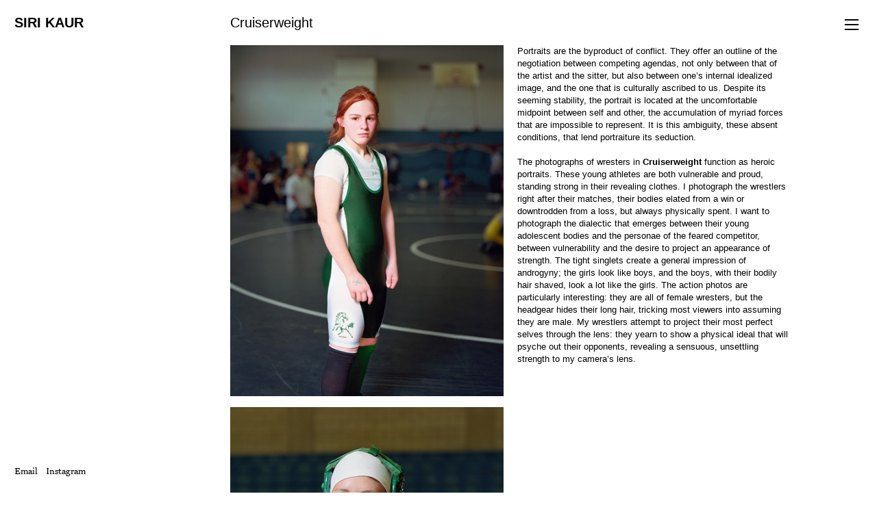

--- FILE ---
content_type: text/html; charset=UTF-8
request_url: https://sirikaur.com/Cruiserweight
body_size: 26482
content:
<!DOCTYPE html>
<!-- 

        Running on cargo.site

-->
<html lang="en" data-predefined-style="true" data-css-presets="true" data-css-preset data-typography-preset>
	<head>
<script>
				var __cargo_context__ = 'live';
				var __cargo_js_ver__ = 'c=2837859173';
				var __cargo_maint__ = false;
				
				
			</script>
					<meta http-equiv="X-UA-Compatible" content="IE=edge,chrome=1">
		<meta http-equiv="Content-Type" content="text/html; charset=utf-8">
		<meta name="viewport" content="initial-scale=1.0, maximum-scale=1.0, user-scalable=no">
		
			<meta name="robots" content="index,follow">
		<title>Cruiserweight — sirikaur.com</title>
		<meta name="description" content="Cruiserweight  ︎ Portraits are the byproduct of conflict. They offer an outline of the negotiation between competing agendas, not only between that of the...">
				<meta name="twitter:card" content="summary_large_image">
		<meta name="twitter:title" content="Cruiserweight — sirikaur.com">
		<meta name="twitter:description" content="Cruiserweight  ︎ Portraits are the byproduct of conflict. They offer an outline of the negotiation between competing agendas, not only between that of the...">
		<meta name="twitter:image" content="https://freight.cargo.site/w/1024/i/ad7f3b417a6de33f6d0fe90ade266df579a7bea0f727e5661fcf70798874a754/Kaur_ActionPicture-1.jpg">
		<meta property="og:locale" content="en_US">
		<meta property="og:title" content="Cruiserweight — sirikaur.com">
		<meta property="og:description" content="Cruiserweight  ︎ Portraits are the byproduct of conflict. They offer an outline of the negotiation between competing agendas, not only between that of the...">
		<meta property="og:url" content="https://sirikaur.com/Cruiserweight">
		<meta property="og:image" content="https://freight.cargo.site/w/1024/i/ad7f3b417a6de33f6d0fe90ade266df579a7bea0f727e5661fcf70798874a754/Kaur_ActionPicture-1.jpg">
		<meta property="og:type" content="website">

		<link rel="preconnect" href="https://static.cargo.site" crossorigin>
		<link rel="preconnect" href="https://freight.cargo.site" crossorigin>
				<link rel="preconnect" href="https://type.cargo.site" crossorigin>

		<!--<link rel="preload" href="https://static.cargo.site/assets/social/IconFont-Regular-0.9.3.woff2" as="font" type="font/woff" crossorigin>-->

		

		<link href="https://freight.cargo.site/t/original/i/612ebdf36e31ab24d08863559fa94c8f5838097e2fdeec4a7e7a8aee27507d30/sirifavicon.ico" rel="shortcut icon">
		<link href="https://sirikaur.com/rss" rel="alternate" type="application/rss+xml" title="sirikaur.com feed">

		<link href="https://sirikaur.com/stylesheet?c=2837859173&1649273492" id="member_stylesheet" rel="stylesheet" type="text/css" />
<style id="">@font-face{font-family:Icons;src:url(https://static.cargo.site/assets/social/IconFont-Regular-0.9.3.woff2);unicode-range:U+E000-E15C,U+F0000,U+FE0E}@font-face{font-family:Icons;src:url(https://static.cargo.site/assets/social/IconFont-Regular-0.9.3.woff2);font-weight:240;unicode-range:U+E000-E15C,U+F0000,U+FE0E}@font-face{font-family:Icons;src:url(https://static.cargo.site/assets/social/IconFont-Regular-0.9.3.woff2);unicode-range:U+E000-E15C,U+F0000,U+FE0E;font-weight:400}@font-face{font-family:Icons;src:url(https://static.cargo.site/assets/social/IconFont-Regular-0.9.3.woff2);unicode-range:U+E000-E15C,U+F0000,U+FE0E;font-weight:600}@font-face{font-family:Icons;src:url(https://static.cargo.site/assets/social/IconFont-Regular-0.9.3.woff2);unicode-range:U+E000-E15C,U+F0000,U+FE0E;font-weight:800}@font-face{font-family:Icons;src:url(https://static.cargo.site/assets/social/IconFont-Regular-0.9.3.woff2);unicode-range:U+E000-E15C,U+F0000,U+FE0E;font-style:italic}@font-face{font-family:Icons;src:url(https://static.cargo.site/assets/social/IconFont-Regular-0.9.3.woff2);unicode-range:U+E000-E15C,U+F0000,U+FE0E;font-weight:200;font-style:italic}@font-face{font-family:Icons;src:url(https://static.cargo.site/assets/social/IconFont-Regular-0.9.3.woff2);unicode-range:U+E000-E15C,U+F0000,U+FE0E;font-weight:400;font-style:italic}@font-face{font-family:Icons;src:url(https://static.cargo.site/assets/social/IconFont-Regular-0.9.3.woff2);unicode-range:U+E000-E15C,U+F0000,U+FE0E;font-weight:600;font-style:italic}@font-face{font-family:Icons;src:url(https://static.cargo.site/assets/social/IconFont-Regular-0.9.3.woff2);unicode-range:U+E000-E15C,U+F0000,U+FE0E;font-weight:800;font-style:italic}body.iconfont-loading,body.iconfont-loading *{color:transparent!important}body{-moz-osx-font-smoothing:grayscale;-webkit-font-smoothing:antialiased;-webkit-text-size-adjust:none}body.no-scroll{overflow:hidden}/*!
 * Content
 */.page{word-wrap:break-word}:focus{outline:0}.pointer-events-none{pointer-events:none}.pointer-events-auto{pointer-events:auto}.pointer-events-none .page_content .audio-player,.pointer-events-none .page_content .shop_product,.pointer-events-none .page_content a,.pointer-events-none .page_content audio,.pointer-events-none .page_content button,.pointer-events-none .page_content details,.pointer-events-none .page_content iframe,.pointer-events-none .page_content img,.pointer-events-none .page_content input,.pointer-events-none .page_content video{pointer-events:auto}.pointer-events-none .page_content *>a,.pointer-events-none .page_content>a{position:relative}s *{text-transform:inherit}#toolset{position:fixed;bottom:10px;right:10px;z-index:8}.mobile #toolset,.template_site_inframe #toolset{display:none}#toolset a{display:block;height:24px;width:24px;margin:0;padding:0;text-decoration:none;background:rgba(0,0,0,.2)}#toolset a:hover{background:rgba(0,0,0,.8)}[data-adminview] #toolset a,[data-adminview] #toolset_admin a{background:rgba(0,0,0,.04);pointer-events:none;cursor:default}#toolset_admin a:active{background:rgba(0,0,0,.7)}#toolset_admin a svg>*{transform:scale(1.1) translate(0,-.5px);transform-origin:50% 50%}#toolset_admin a svg{pointer-events:none;width:100%!important;height:auto!important}#following-container{overflow:auto;-webkit-overflow-scrolling:touch}#following-container iframe{height:100%;width:100%;position:absolute;top:0;left:0;right:0;bottom:0}:root{--following-width:-400px;--following-animation-duration:450ms}@keyframes following-open{0%{transform:translateX(0)}100%{transform:translateX(var(--following-width))}}@keyframes following-open-inverse{0%{transform:translateX(0)}100%{transform:translateX(calc(-1 * var(--following-width)))}}@keyframes following-close{0%{transform:translateX(var(--following-width))}100%{transform:translateX(0)}}@keyframes following-close-inverse{0%{transform:translateX(calc(-1 * var(--following-width)))}100%{transform:translateX(0)}}body.animate-left{animation:following-open var(--following-animation-duration);animation-fill-mode:both;animation-timing-function:cubic-bezier(.24,1,.29,1)}#following-container.animate-left{animation:following-close-inverse var(--following-animation-duration);animation-fill-mode:both;animation-timing-function:cubic-bezier(.24,1,.29,1)}#following-container.animate-left #following-frame{animation:following-close var(--following-animation-duration);animation-fill-mode:both;animation-timing-function:cubic-bezier(.24,1,.29,1)}body.animate-right{animation:following-close var(--following-animation-duration);animation-fill-mode:both;animation-timing-function:cubic-bezier(.24,1,.29,1)}#following-container.animate-right{animation:following-open-inverse var(--following-animation-duration);animation-fill-mode:both;animation-timing-function:cubic-bezier(.24,1,.29,1)}#following-container.animate-right #following-frame{animation:following-open var(--following-animation-duration);animation-fill-mode:both;animation-timing-function:cubic-bezier(.24,1,.29,1)}.slick-slider{position:relative;display:block;-moz-box-sizing:border-box;box-sizing:border-box;-webkit-user-select:none;-moz-user-select:none;-ms-user-select:none;user-select:none;-webkit-touch-callout:none;-khtml-user-select:none;-ms-touch-action:pan-y;touch-action:pan-y;-webkit-tap-highlight-color:transparent}.slick-list{position:relative;display:block;overflow:hidden;margin:0;padding:0}.slick-list:focus{outline:0}.slick-list.dragging{cursor:pointer;cursor:hand}.slick-slider .slick-list,.slick-slider .slick-track{transform:translate3d(0,0,0);will-change:transform}.slick-track{position:relative;top:0;left:0;display:block}.slick-track:after,.slick-track:before{display:table;content:'';width:1px;height:1px;margin-top:-1px;margin-left:-1px}.slick-track:after{clear:both}.slick-loading .slick-track{visibility:hidden}.slick-slide{display:none;float:left;height:100%;min-height:1px}[dir=rtl] .slick-slide{float:right}.content .slick-slide img{display:inline-block}.content .slick-slide img:not(.image-zoom){cursor:pointer}.content .scrub .slick-list,.content .scrub .slick-slide img:not(.image-zoom){cursor:ew-resize}body.slideshow-scrub-dragging *{cursor:ew-resize!important}.content .slick-slide img:not([src]),.content .slick-slide img[src='']{width:100%;height:auto}.slick-slide.slick-loading img{display:none}.slick-slide.dragging img{pointer-events:none}.slick-initialized .slick-slide{display:block}.slick-loading .slick-slide{visibility:hidden}.slick-vertical .slick-slide{display:block;height:auto;border:1px solid transparent}.slick-arrow.slick-hidden{display:none}.slick-arrow{position:absolute;z-index:9;width:0;top:0;height:100%;cursor:pointer;will-change:opacity;-webkit-transition:opacity 333ms cubic-bezier(.4,0,.22,1);transition:opacity 333ms cubic-bezier(.4,0,.22,1)}.slick-arrow.hidden{opacity:0}.slick-arrow svg{position:absolute;width:36px;height:36px;top:0;left:0;right:0;bottom:0;margin:auto;transform:translate(.25px,.25px)}.slick-arrow svg.right-arrow{transform:translate(.25px,.25px) scaleX(-1)}.slick-arrow svg:active{opacity:.75}.slick-arrow svg .arrow-shape{fill:none!important;stroke:#fff;stroke-linecap:square}.slick-arrow svg .arrow-outline{fill:none!important;stroke-width:2.5px;stroke:rgba(0,0,0,.6);stroke-linecap:square}.slick-arrow.slick-next{right:0;text-align:right}.slick-next svg,.wallpaper-navigation .slick-next svg{margin-right:10px}.mobile .slick-next svg{margin-right:10px}.slick-arrow.slick-prev{text-align:left}.slick-prev svg,.wallpaper-navigation .slick-prev svg{margin-left:10px}.mobile .slick-prev svg{margin-left:10px}.loading_animation{display:none;vertical-align:middle;z-index:15;line-height:0;pointer-events:none;border-radius:100%}.loading_animation.hidden{display:none}.loading_animation.pulsing{opacity:0;display:inline-block;animation-delay:.1s;-webkit-animation-delay:.1s;-moz-animation-delay:.1s;animation-duration:12s;animation-iteration-count:infinite;animation:fade-pulse-in .5s ease-in-out;-moz-animation:fade-pulse-in .5s ease-in-out;-webkit-animation:fade-pulse-in .5s ease-in-out;-webkit-animation-fill-mode:forwards;-moz-animation-fill-mode:forwards;animation-fill-mode:forwards}.loading_animation.pulsing.no-delay{animation-delay:0s;-webkit-animation-delay:0s;-moz-animation-delay:0s}.loading_animation div{border-radius:100%}.loading_animation div svg{max-width:100%;height:auto}.loading_animation div,.loading_animation div svg{width:20px;height:20px}.loading_animation.full-width svg{width:100%;height:auto}.loading_animation.full-width.big svg{width:100px;height:100px}.loading_animation div svg>*{fill:#ccc}.loading_animation div{-webkit-animation:spin-loading 12s ease-out;-webkit-animation-iteration-count:infinite;-moz-animation:spin-loading 12s ease-out;-moz-animation-iteration-count:infinite;animation:spin-loading 12s ease-out;animation-iteration-count:infinite}.loading_animation.hidden{display:none}[data-backdrop] .loading_animation{position:absolute;top:15px;left:15px;z-index:99}.loading_animation.position-absolute.middle{top:calc(50% - 10px);left:calc(50% - 10px)}.loading_animation.position-absolute.topleft{top:0;left:0}.loading_animation.position-absolute.middleright{top:calc(50% - 10px);right:1rem}.loading_animation.position-absolute.middleleft{top:calc(50% - 10px);left:1rem}.loading_animation.gray div svg>*{fill:#999}.loading_animation.gray-dark div svg>*{fill:#666}.loading_animation.gray-darker div svg>*{fill:#555}.loading_animation.gray-light div svg>*{fill:#ccc}.loading_animation.white div svg>*{fill:rgba(255,255,255,.85)}.loading_animation.blue div svg>*{fill:#698fff}.loading_animation.inline{display:inline-block;margin-bottom:.5ex}.loading_animation.inline.left{margin-right:.5ex}@-webkit-keyframes fade-pulse-in{0%{opacity:0}50%{opacity:.5}100%{opacity:1}}@-moz-keyframes fade-pulse-in{0%{opacity:0}50%{opacity:.5}100%{opacity:1}}@keyframes fade-pulse-in{0%{opacity:0}50%{opacity:.5}100%{opacity:1}}@-webkit-keyframes pulsate{0%{opacity:1}50%{opacity:0}100%{opacity:1}}@-moz-keyframes pulsate{0%{opacity:1}50%{opacity:0}100%{opacity:1}}@keyframes pulsate{0%{opacity:1}50%{opacity:0}100%{opacity:1}}@-webkit-keyframes spin-loading{0%{transform:rotate(0)}9%{transform:rotate(1050deg)}18%{transform:rotate(-1090deg)}20%{transform:rotate(-1080deg)}23%{transform:rotate(-1080deg)}28%{transform:rotate(-1095deg)}29%{transform:rotate(-1065deg)}34%{transform:rotate(-1080deg)}35%{transform:rotate(-1050deg)}40%{transform:rotate(-1065deg)}41%{transform:rotate(-1035deg)}44%{transform:rotate(-1035deg)}47%{transform:rotate(-2160deg)}50%{transform:rotate(-2160deg)}56%{transform:rotate(45deg)}60%{transform:rotate(45deg)}80%{transform:rotate(6120deg)}100%{transform:rotate(0)}}@keyframes spin-loading{0%{transform:rotate(0)}9%{transform:rotate(1050deg)}18%{transform:rotate(-1090deg)}20%{transform:rotate(-1080deg)}23%{transform:rotate(-1080deg)}28%{transform:rotate(-1095deg)}29%{transform:rotate(-1065deg)}34%{transform:rotate(-1080deg)}35%{transform:rotate(-1050deg)}40%{transform:rotate(-1065deg)}41%{transform:rotate(-1035deg)}44%{transform:rotate(-1035deg)}47%{transform:rotate(-2160deg)}50%{transform:rotate(-2160deg)}56%{transform:rotate(45deg)}60%{transform:rotate(45deg)}80%{transform:rotate(6120deg)}100%{transform:rotate(0)}}[grid-row]{align-items:flex-start;box-sizing:border-box;display:-webkit-box;display:-webkit-flex;display:-ms-flexbox;display:flex;-webkit-flex-wrap:wrap;-ms-flex-wrap:wrap;flex-wrap:wrap}[grid-col]{box-sizing:border-box}[grid-row] [grid-col].empty:after{content:"\0000A0";cursor:text}body.mobile[data-adminview=content-editproject] [grid-row] [grid-col].empty:after{display:none}[grid-col=auto]{-webkit-box-flex:1;-webkit-flex:1;-ms-flex:1;flex:1}[grid-col=x12]{width:100%}[grid-col=x11]{width:50%}[grid-col=x10]{width:33.33%}[grid-col=x9]{width:25%}[grid-col=x8]{width:20%}[grid-col=x7]{width:16.666666667%}[grid-col=x6]{width:14.285714286%}[grid-col=x5]{width:12.5%}[grid-col=x4]{width:11.111111111%}[grid-col=x3]{width:10%}[grid-col=x2]{width:9.090909091%}[grid-col=x1]{width:8.333333333%}[grid-col="1"]{width:8.33333%}[grid-col="2"]{width:16.66667%}[grid-col="3"]{width:25%}[grid-col="4"]{width:33.33333%}[grid-col="5"]{width:41.66667%}[grid-col="6"]{width:50%}[grid-col="7"]{width:58.33333%}[grid-col="8"]{width:66.66667%}[grid-col="9"]{width:75%}[grid-col="10"]{width:83.33333%}[grid-col="11"]{width:91.66667%}[grid-col="12"]{width:100%}body.mobile [grid-responsive] [grid-col]{width:100%;-webkit-box-flex:none;-webkit-flex:none;-ms-flex:none;flex:none}[data-ce-host=true][contenteditable=true] [grid-pad]{pointer-events:none}[data-ce-host=true][contenteditable=true] [grid-pad]>*{pointer-events:auto}[grid-pad="0"]{padding:0}[grid-pad="0.25"]{padding:.125rem}[grid-pad="0.5"]{padding:.25rem}[grid-pad="0.75"]{padding:.375rem}[grid-pad="1"]{padding:.5rem}[grid-pad="1.25"]{padding:.625rem}[grid-pad="1.5"]{padding:.75rem}[grid-pad="1.75"]{padding:.875rem}[grid-pad="2"]{padding:1rem}[grid-pad="2.5"]{padding:1.25rem}[grid-pad="3"]{padding:1.5rem}[grid-pad="3.5"]{padding:1.75rem}[grid-pad="4"]{padding:2rem}[grid-pad="5"]{padding:2.5rem}[grid-pad="6"]{padding:3rem}[grid-pad="7"]{padding:3.5rem}[grid-pad="8"]{padding:4rem}[grid-pad="9"]{padding:4.5rem}[grid-pad="10"]{padding:5rem}[grid-gutter="0"]{margin:0}[grid-gutter="0.5"]{margin:-.25rem}[grid-gutter="1"]{margin:-.5rem}[grid-gutter="1.5"]{margin:-.75rem}[grid-gutter="2"]{margin:-1rem}[grid-gutter="2.5"]{margin:-1.25rem}[grid-gutter="3"]{margin:-1.5rem}[grid-gutter="3.5"]{margin:-1.75rem}[grid-gutter="4"]{margin:-2rem}[grid-gutter="5"]{margin:-2.5rem}[grid-gutter="6"]{margin:-3rem}[grid-gutter="7"]{margin:-3.5rem}[grid-gutter="8"]{margin:-4rem}[grid-gutter="10"]{margin:-5rem}[grid-gutter="12"]{margin:-6rem}[grid-gutter="14"]{margin:-7rem}[grid-gutter="16"]{margin:-8rem}[grid-gutter="18"]{margin:-9rem}[grid-gutter="20"]{margin:-10rem}small{max-width:100%;text-decoration:inherit}img:not([src]),img[src='']{outline:1px solid rgba(177,177,177,.4);outline-offset:-1px;content:url([data-uri])}img.image-zoom{cursor:-webkit-zoom-in;cursor:-moz-zoom-in;cursor:zoom-in}#imprimatur{color:#333;font-size:10px;font-family:-apple-system,BlinkMacSystemFont,"Segoe UI",Roboto,Oxygen,Ubuntu,Cantarell,"Open Sans","Helvetica Neue",sans-serif,"Sans Serif",Icons;/*!System*/position:fixed;opacity:.3;right:-28px;bottom:160px;transform:rotate(270deg);-ms-transform:rotate(270deg);-webkit-transform:rotate(270deg);z-index:8;text-transform:uppercase;color:#999;opacity:.5;padding-bottom:2px;text-decoration:none}.mobile #imprimatur{display:none}bodycopy cargo-link a{font-family:-apple-system,BlinkMacSystemFont,"Segoe UI",Roboto,Oxygen,Ubuntu,Cantarell,"Open Sans","Helvetica Neue",sans-serif,"Sans Serif",Icons;/*!System*/font-size:12px;font-style:normal;font-weight:400;transform:rotate(270deg);text-decoration:none;position:fixed!important;right:-27px;bottom:100px;text-decoration:none;letter-spacing:normal;background:0 0;border:0;border-bottom:0;outline:0}/*! PhotoSwipe Default UI CSS by Dmitry Semenov | photoswipe.com | MIT license */.pswp--has_mouse .pswp__button--arrow--left,.pswp--has_mouse .pswp__button--arrow--right,.pswp__ui{visibility:visible}.pswp--minimal--dark .pswp__top-bar,.pswp__button{background:0 0}.pswp,.pswp__bg,.pswp__container,.pswp__img--placeholder,.pswp__zoom-wrap,.quick-view-navigation{-webkit-backface-visibility:hidden}.pswp__button{cursor:pointer;opacity:1;-webkit-appearance:none;transition:opacity .2s;-webkit-box-shadow:none;box-shadow:none}.pswp__button-close>svg{top:10px;right:10px;margin-left:auto}.pswp--touch .quick-view-navigation{display:none}.pswp__ui{-webkit-font-smoothing:auto;opacity:1;z-index:1550}.quick-view-navigation{will-change:opacity;-webkit-transition:opacity 333ms cubic-bezier(.4,0,.22,1);transition:opacity 333ms cubic-bezier(.4,0,.22,1)}.quick-view-navigation .pswp__group .pswp__button{pointer-events:auto}.pswp__button>svg{position:absolute;width:36px;height:36px}.quick-view-navigation .pswp__group:active svg{opacity:.75}.pswp__button svg .shape-shape{fill:#fff}.pswp__button svg .shape-outline{fill:#000}.pswp__button-prev>svg{top:0;bottom:0;left:10px;margin:auto}.pswp__button-next>svg{top:0;bottom:0;right:10px;margin:auto}.quick-view-navigation .pswp__group .pswp__button-prev{position:absolute;left:0;top:0;width:0;height:100%}.quick-view-navigation .pswp__group .pswp__button-next{position:absolute;right:0;top:0;width:0;height:100%}.quick-view-navigation .close-button,.quick-view-navigation .left-arrow,.quick-view-navigation .right-arrow{transform:translate(.25px,.25px)}.quick-view-navigation .right-arrow{transform:translate(.25px,.25px) scaleX(-1)}.pswp__button svg .shape-outline{fill:transparent!important;stroke:#000;stroke-width:2.5px;stroke-linecap:square}.pswp__button svg .shape-shape{fill:transparent!important;stroke:#fff;stroke-width:1.5px;stroke-linecap:square}.pswp__bg,.pswp__scroll-wrap,.pswp__zoom-wrap{width:100%;position:absolute}.quick-view-navigation .pswp__group .pswp__button-close{margin:0}.pswp__container,.pswp__item,.pswp__zoom-wrap{right:0;bottom:0;top:0;position:absolute;left:0}.pswp__ui--hidden .pswp__button{opacity:.001}.pswp__ui--hidden .pswp__button,.pswp__ui--hidden .pswp__button *{pointer-events:none}.pswp .pswp__ui.pswp__ui--displaynone{display:none}.pswp__element--disabled{display:none!important}/*! PhotoSwipe main CSS by Dmitry Semenov | photoswipe.com | MIT license */.pswp{position:fixed;display:none;height:100%;width:100%;top:0;left:0;right:0;bottom:0;margin:auto;-ms-touch-action:none;touch-action:none;z-index:9999999;-webkit-text-size-adjust:100%;line-height:initial;letter-spacing:initial;outline:0}.pswp img{max-width:none}.pswp--zoom-disabled .pswp__img{cursor:default!important}.pswp--animate_opacity{opacity:.001;will-change:opacity;-webkit-transition:opacity 333ms cubic-bezier(.4,0,.22,1);transition:opacity 333ms cubic-bezier(.4,0,.22,1)}.pswp--open{display:block}.pswp--zoom-allowed .pswp__img{cursor:-webkit-zoom-in;cursor:-moz-zoom-in;cursor:zoom-in}.pswp--zoomed-in .pswp__img{cursor:-webkit-grab;cursor:-moz-grab;cursor:grab}.pswp--dragging .pswp__img{cursor:-webkit-grabbing;cursor:-moz-grabbing;cursor:grabbing}.pswp__bg{left:0;top:0;height:100%;opacity:0;transform:translateZ(0);will-change:opacity}.pswp__scroll-wrap{left:0;top:0;height:100%}.pswp__container,.pswp__zoom-wrap{-ms-touch-action:none;touch-action:none}.pswp__container,.pswp__img{-webkit-user-select:none;-moz-user-select:none;-ms-user-select:none;user-select:none;-webkit-tap-highlight-color:transparent;-webkit-touch-callout:none}.pswp__zoom-wrap{-webkit-transform-origin:left top;-ms-transform-origin:left top;transform-origin:left top;-webkit-transition:-webkit-transform 222ms cubic-bezier(.4,0,.22,1);transition:transform 222ms cubic-bezier(.4,0,.22,1)}.pswp__bg{-webkit-transition:opacity 222ms cubic-bezier(.4,0,.22,1);transition:opacity 222ms cubic-bezier(.4,0,.22,1)}.pswp--animated-in .pswp__bg,.pswp--animated-in .pswp__zoom-wrap{-webkit-transition:none;transition:none}.pswp--hide-overflow .pswp__scroll-wrap,.pswp--hide-overflow.pswp{overflow:hidden}.pswp__img{position:absolute;width:auto;height:auto;top:0;left:0}.pswp__img--placeholder--blank{background:#222}.pswp--ie .pswp__img{width:100%!important;height:auto!important;left:0;top:0}.pswp__ui--idle{opacity:0}.pswp__error-msg{position:absolute;left:0;top:50%;width:100%;text-align:center;font-size:14px;line-height:16px;margin-top:-8px;color:#ccc}.pswp__error-msg a{color:#ccc;text-decoration:underline}.pswp__error-msg{font-family:-apple-system,BlinkMacSystemFont,"Segoe UI",Roboto,Oxygen,Ubuntu,Cantarell,"Open Sans","Helvetica Neue",sans-serif}.quick-view.mouse-down .iframe-item{pointer-events:none!important}.quick-view-caption-positioner{pointer-events:none;width:100%;height:100%}.quick-view-caption-wrapper{margin:auto;position:absolute;bottom:0;left:0;right:0}.quick-view-horizontal-align-left .quick-view-caption-wrapper{margin-left:0}.quick-view-horizontal-align-right .quick-view-caption-wrapper{margin-right:0}[data-quick-view-caption]{transition:.1s opacity ease-in-out;position:absolute;bottom:0;left:0;right:0}.quick-view-horizontal-align-left [data-quick-view-caption]{text-align:left}.quick-view-horizontal-align-right [data-quick-view-caption]{text-align:right}.quick-view-caption{transition:.1s opacity ease-in-out}.quick-view-caption>*{display:inline-block}.quick-view-caption *{pointer-events:auto}.quick-view-caption.hidden{opacity:0}.shop_product .dropdown_wrapper{flex:0 0 100%;position:relative}.shop_product select{appearance:none;-moz-appearance:none;-webkit-appearance:none;outline:0;-webkit-font-smoothing:antialiased;-moz-osx-font-smoothing:grayscale;cursor:pointer;border-radius:0;white-space:nowrap;overflow:hidden!important;text-overflow:ellipsis}.shop_product select.dropdown::-ms-expand{display:none}.shop_product a{cursor:pointer;border-bottom:none;text-decoration:none}.shop_product a.out-of-stock{pointer-events:none}body.audio-player-dragging *{cursor:ew-resize!important}.audio-player{display:inline-flex;flex:1 0 calc(100% - 2px);width:calc(100% - 2px)}.audio-player .button{height:100%;flex:0 0 3.3rem;display:flex}.audio-player .separator{left:3.3rem;height:100%}.audio-player .buffer{width:0%;height:100%;transition:left .3s linear,width .3s linear}.audio-player.seeking .buffer{transition:left 0s,width 0s}.audio-player.seeking{user-select:none;-webkit-user-select:none;cursor:ew-resize}.audio-player.seeking *{user-select:none;-webkit-user-select:none;cursor:ew-resize}.audio-player .bar{overflow:hidden;display:flex;justify-content:space-between;align-content:center;flex-grow:1}.audio-player .progress{width:0%;height:100%;transition:width .3s linear}.audio-player.seeking .progress{transition:width 0s}.audio-player .pause,.audio-player .play{cursor:pointer;height:100%}.audio-player .note-icon{margin:auto 0;order:2;flex:0 1 auto}.audio-player .title{white-space:nowrap;overflow:hidden;text-overflow:ellipsis;pointer-events:none;user-select:none;padding:.5rem 0 .5rem 1rem;margin:auto auto auto 0;flex:0 3 auto;min-width:0;width:100%}.audio-player .total-time{flex:0 1 auto;margin:auto 0}.audio-player .current-time,.audio-player .play-text{flex:0 1 auto;margin:auto 0}.audio-player .stream-anim{user-select:none;margin:auto auto auto 0}.audio-player .stream-anim span{display:inline-block}.audio-player .buffer,.audio-player .current-time,.audio-player .note-svg,.audio-player .play-text,.audio-player .separator,.audio-player .total-time{user-select:none;pointer-events:none}.audio-player .buffer,.audio-player .play-text,.audio-player .progress{position:absolute}.audio-player,.audio-player .bar,.audio-player .button,.audio-player .current-time,.audio-player .note-icon,.audio-player .pause,.audio-player .play,.audio-player .total-time{position:relative}body.mobile .audio-player,body.mobile .audio-player *{-webkit-touch-callout:none}#standalone-admin-frame{border:0;width:400px;position:absolute;right:0;top:0;height:100vh;z-index:99}body[standalone-admin=true] #standalone-admin-frame{transform:translate(0,0)}body[standalone-admin=true] .main_container{width:calc(100% - 400px)}body[standalone-admin=false] #standalone-admin-frame{transform:translate(100%,0)}body[standalone-admin=false] .main_container{width:100%}.toggle_standaloneAdmin{position:fixed;top:0;right:400px;height:40px;width:40px;z-index:999;cursor:pointer;background-color:rgba(0,0,0,.4)}.toggle_standaloneAdmin:active{opacity:.7}body[standalone-admin=false] .toggle_standaloneAdmin{right:0}.toggle_standaloneAdmin *{color:#fff;fill:#fff}.toggle_standaloneAdmin svg{padding:6px;width:100%;height:100%;opacity:.85}body[standalone-admin=false] .toggle_standaloneAdmin #close,body[standalone-admin=true] .toggle_standaloneAdmin #backdropsettings{display:none}.toggle_standaloneAdmin>div{width:100%;height:100%}#admin_toggle_button{position:fixed;top:50%;transform:translate(0,-50%);right:400px;height:36px;width:12px;z-index:999;cursor:pointer;background-color:rgba(0,0,0,.09);padding-left:2px;margin-right:5px}#admin_toggle_button .bar{content:'';background:rgba(0,0,0,.09);position:fixed;width:5px;bottom:0;top:0;z-index:10}#admin_toggle_button:active{background:rgba(0,0,0,.065)}#admin_toggle_button *{color:#fff;fill:#fff}#admin_toggle_button svg{padding:0;width:16px;height:36px;margin-left:1px;opacity:1}#admin_toggle_button svg *{fill:#fff;opacity:1}#admin_toggle_button[data-state=closed] .toggle_admin_close{display:none}#admin_toggle_button[data-state=closed],#admin_toggle_button[data-state=closed] .toggle_admin_open{width:20px;cursor:pointer;margin:0}#admin_toggle_button[data-state=closed] svg{margin-left:2px}#admin_toggle_button[data-state=open] .toggle_admin_open{display:none}select,select *{text-rendering:auto!important}b b{font-weight:inherit}*{-webkit-box-sizing:border-box;-moz-box-sizing:border-box;box-sizing:border-box}customhtml>*{position:relative;z-index:10}body,html{min-height:100vh;margin:0;padding:0}html{touch-action:manipulation;position:relative;background-color:#fff}.main_container{min-height:100vh;width:100%;overflow:hidden}.container{display:-webkit-box;display:-webkit-flex;display:-moz-box;display:-ms-flexbox;display:flex;-webkit-flex-wrap:wrap;-moz-flex-wrap:wrap;-ms-flex-wrap:wrap;flex-wrap:wrap;max-width:100%;width:100%;overflow:visible}.container{align-items:flex-start;-webkit-align-items:flex-start}.page{z-index:2}.page ul li>text-limit{display:block}.content,.content_container,.pinned{-webkit-flex:1 0 auto;-moz-flex:1 0 auto;-ms-flex:1 0 auto;flex:1 0 auto;max-width:100%}.content_container{width:100%}.content_container.full_height{min-height:100vh}.page_background{position:absolute;top:0;left:0;width:100%;height:100%}.page_container{position:relative;overflow:visible;width:100%}.backdrop{position:absolute;top:0;z-index:1;width:100%;height:100%;max-height:100vh}.backdrop>div{position:absolute;top:0;left:0;width:100%;height:100%;-webkit-backface-visibility:hidden;backface-visibility:hidden;transform:translate3d(0,0,0);contain:strict}[data-backdrop].backdrop>div[data-overflowing]{max-height:100vh;position:absolute;top:0;left:0}body.mobile [split-responsive]{display:flex;flex-direction:column}body.mobile [split-responsive] .container{width:100%;order:2}body.mobile [split-responsive] .backdrop{position:relative;height:50vh;width:100%;order:1}body.mobile [split-responsive] [data-auxiliary].backdrop{position:absolute;height:50vh;width:100%;order:1}.page{position:relative;z-index:2}img[data-align=left]{float:left}img[data-align=right]{float:right}[data-rotation]{transform-origin:center center}.content .page_content:not([contenteditable=true]) [data-draggable]{pointer-events:auto!important;backface-visibility:hidden}.preserve-3d{-moz-transform-style:preserve-3d;transform-style:preserve-3d}.content .page_content:not([contenteditable=true]) [data-draggable] iframe{pointer-events:none!important}.dragging-active iframe{pointer-events:none!important}.content .page_content:not([contenteditable=true]) [data-draggable]:active{opacity:1}.content .scroll-transition-fade{transition:transform 1s ease-in-out,opacity .8s ease-in-out}.content .scroll-transition-fade.below-viewport{opacity:0;transform:translateY(40px)}.mobile.full_width .page_container:not([split-layout]) .container_width{width:100%}[data-view=pinned_bottom] .bottom_pin_invisibility{visibility:hidden}.pinned{position:relative;width:100%}.pinned .page_container.accommodate:not(.fixed):not(.overlay){z-index:2}.pinned .page_container.overlay{position:absolute;z-index:4}.pinned .page_container.overlay.fixed{position:fixed}.pinned .page_container.overlay.fixed .page{max-height:100vh;-webkit-overflow-scrolling:touch}.pinned .page_container.overlay.fixed .page.allow-scroll{overflow-y:auto;overflow-x:hidden}.pinned .page_container.overlay.fixed .page.allow-scroll{align-items:flex-start;-webkit-align-items:flex-start}.pinned .page_container .page.allow-scroll::-webkit-scrollbar{width:0;background:0 0;display:none}.pinned.pinned_top .page_container.overlay{left:0;top:0}.pinned.pinned_bottom .page_container.overlay{left:0;bottom:0}div[data-container=set]:empty{margin-top:1px}.thumbnails{position:relative;z-index:1}[thumbnails=grid]{align-items:baseline}[thumbnails=justify] .thumbnail{box-sizing:content-box}[thumbnails][data-padding-zero] .thumbnail{margin-bottom:-1px}[thumbnails=montessori] .thumbnail{pointer-events:auto;position:absolute}[thumbnails] .thumbnail>a{display:block;text-decoration:none}[thumbnails=montessori]{height:0}[thumbnails][data-resizing],[thumbnails][data-resizing] *{cursor:nwse-resize}[thumbnails] .thumbnail .resize-handle{cursor:nwse-resize;width:26px;height:26px;padding:5px;position:absolute;opacity:.75;right:-1px;bottom:-1px;z-index:100}[thumbnails][data-resizing] .resize-handle{display:none}[thumbnails] .thumbnail .resize-handle svg{position:absolute;top:0;left:0}[thumbnails] .thumbnail .resize-handle:hover{opacity:1}[data-can-move].thumbnail .resize-handle svg .resize_path_outline{fill:#fff}[data-can-move].thumbnail .resize-handle svg .resize_path{fill:#000}[thumbnails=montessori] .thumbnail_sizer{height:0;width:100%;position:relative;padding-bottom:100%;pointer-events:none}[thumbnails] .thumbnail img{display:block;min-height:3px;margin-bottom:0}[thumbnails] .thumbnail img:not([src]),img[src=""]{margin:0!important;width:100%;min-height:3px;height:100%!important;position:absolute}[aspect-ratio="1x1"].thumb_image{height:0;padding-bottom:100%;overflow:hidden}[aspect-ratio="4x3"].thumb_image{height:0;padding-bottom:75%;overflow:hidden}[aspect-ratio="16x9"].thumb_image{height:0;padding-bottom:56.25%;overflow:hidden}[thumbnails] .thumb_image{width:100%;position:relative}[thumbnails][thumbnail-vertical-align=top]{align-items:flex-start}[thumbnails][thumbnail-vertical-align=middle]{align-items:center}[thumbnails][thumbnail-vertical-align=bottom]{align-items:baseline}[thumbnails][thumbnail-horizontal-align=left]{justify-content:flex-start}[thumbnails][thumbnail-horizontal-align=middle]{justify-content:center}[thumbnails][thumbnail-horizontal-align=right]{justify-content:flex-end}.thumb_image.default_image>svg{position:absolute;top:0;left:0;bottom:0;right:0;width:100%;height:100%}.thumb_image.default_image{outline:1px solid #ccc;outline-offset:-1px;position:relative}.mobile.full_width [data-view=Thumbnail] .thumbnails_width{width:100%}.content [data-draggable] a:active,.content [data-draggable] img:active{opacity:initial}.content .draggable-dragging{opacity:initial}[data-draggable].draggable_visible{visibility:visible}[data-draggable].draggable_hidden{visibility:hidden}.gallery_card [data-draggable],.marquee [data-draggable]{visibility:inherit}[data-draggable]{visibility:visible;background-color:rgba(0,0,0,.003)}#site_menu_panel_container .image-gallery:not(.initialized){height:0;padding-bottom:100%;min-height:initial}.image-gallery:not(.initialized){min-height:100vh;visibility:hidden;width:100%}.image-gallery .gallery_card img{display:block;width:100%;height:auto}.image-gallery .gallery_card{transform-origin:center}.image-gallery .gallery_card.dragging{opacity:.1;transform:initial!important}.image-gallery:not([image-gallery=slideshow]) .gallery_card iframe:only-child,.image-gallery:not([image-gallery=slideshow]) .gallery_card video:only-child{width:100%;height:100%;top:0;left:0;position:absolute}.image-gallery[image-gallery=slideshow] .gallery_card video[muted][autoplay]:not([controls]),.image-gallery[image-gallery=slideshow] .gallery_card video[muted][data-autoplay]:not([controls]){pointer-events:none}.image-gallery [image-gallery-pad="0"] video:only-child{object-fit:cover;height:calc(100% + 1px)}div.image-gallery>a,div.image-gallery>iframe,div.image-gallery>img,div.image-gallery>video{display:none}[image-gallery-row]{align-items:flex-start;box-sizing:border-box;display:-webkit-box;display:-webkit-flex;display:-ms-flexbox;display:flex;-webkit-flex-wrap:wrap;-ms-flex-wrap:wrap;flex-wrap:wrap}.image-gallery .gallery_card_image{width:100%;position:relative}[data-predefined-style=true] .image-gallery a.gallery_card{display:block;border:none}[image-gallery-col]{box-sizing:border-box}[image-gallery-col=x12]{width:100%}[image-gallery-col=x11]{width:50%}[image-gallery-col=x10]{width:33.33%}[image-gallery-col=x9]{width:25%}[image-gallery-col=x8]{width:20%}[image-gallery-col=x7]{width:16.666666667%}[image-gallery-col=x6]{width:14.285714286%}[image-gallery-col=x5]{width:12.5%}[image-gallery-col=x4]{width:11.111111111%}[image-gallery-col=x3]{width:10%}[image-gallery-col=x2]{width:9.090909091%}[image-gallery-col=x1]{width:8.333333333%}.content .page_content [image-gallery-pad].image-gallery{pointer-events:none}.content .page_content [image-gallery-pad].image-gallery .gallery_card_image>*,.content .page_content [image-gallery-pad].image-gallery .gallery_image_caption{pointer-events:auto}.content .page_content [image-gallery-pad="0"]{padding:0}.content .page_content [image-gallery-pad="0.25"]{padding:.125rem}.content .page_content [image-gallery-pad="0.5"]{padding:.25rem}.content .page_content [image-gallery-pad="0.75"]{padding:.375rem}.content .page_content [image-gallery-pad="1"]{padding:.5rem}.content .page_content [image-gallery-pad="1.25"]{padding:.625rem}.content .page_content [image-gallery-pad="1.5"]{padding:.75rem}.content .page_content [image-gallery-pad="1.75"]{padding:.875rem}.content .page_content [image-gallery-pad="2"]{padding:1rem}.content .page_content [image-gallery-pad="2.5"]{padding:1.25rem}.content .page_content [image-gallery-pad="3"]{padding:1.5rem}.content .page_content [image-gallery-pad="3.5"]{padding:1.75rem}.content .page_content [image-gallery-pad="4"]{padding:2rem}.content .page_content [image-gallery-pad="5"]{padding:2.5rem}.content .page_content [image-gallery-pad="6"]{padding:3rem}.content .page_content [image-gallery-pad="7"]{padding:3.5rem}.content .page_content [image-gallery-pad="8"]{padding:4rem}.content .page_content [image-gallery-pad="9"]{padding:4.5rem}.content .page_content [image-gallery-pad="10"]{padding:5rem}.content .page_content [image-gallery-gutter="0"]{margin:0}.content .page_content [image-gallery-gutter="0.5"]{margin:-.25rem}.content .page_content [image-gallery-gutter="1"]{margin:-.5rem}.content .page_content [image-gallery-gutter="1.5"]{margin:-.75rem}.content .page_content [image-gallery-gutter="2"]{margin:-1rem}.content .page_content [image-gallery-gutter="2.5"]{margin:-1.25rem}.content .page_content [image-gallery-gutter="3"]{margin:-1.5rem}.content .page_content [image-gallery-gutter="3.5"]{margin:-1.75rem}.content .page_content [image-gallery-gutter="4"]{margin:-2rem}.content .page_content [image-gallery-gutter="5"]{margin:-2.5rem}.content .page_content [image-gallery-gutter="6"]{margin:-3rem}.content .page_content [image-gallery-gutter="7"]{margin:-3.5rem}.content .page_content [image-gallery-gutter="8"]{margin:-4rem}.content .page_content [image-gallery-gutter="10"]{margin:-5rem}.content .page_content [image-gallery-gutter="12"]{margin:-6rem}.content .page_content [image-gallery-gutter="14"]{margin:-7rem}.content .page_content [image-gallery-gutter="16"]{margin:-8rem}.content .page_content [image-gallery-gutter="18"]{margin:-9rem}.content .page_content [image-gallery-gutter="20"]{margin:-10rem}[image-gallery=slideshow]:not(.initialized)>*{min-height:1px;opacity:0;min-width:100%}[image-gallery=slideshow][data-constrained-by=height] [image-gallery-vertical-align].slick-track{align-items:flex-start}[image-gallery=slideshow] img.image-zoom:active{opacity:initial}[image-gallery=slideshow].slick-initialized .gallery_card{pointer-events:none}[image-gallery=slideshow].slick-initialized .gallery_card.slick-current{pointer-events:auto}[image-gallery=slideshow] .gallery_card:not(.has_caption){line-height:0}.content .page_content [image-gallery=slideshow].image-gallery>*{pointer-events:auto}.content [image-gallery=slideshow].image-gallery.slick-initialized .gallery_card{overflow:hidden;margin:0;display:flex;flex-flow:row wrap;flex-shrink:0}.content [image-gallery=slideshow].image-gallery.slick-initialized .gallery_card.slick-current{overflow:visible}[image-gallery=slideshow] .gallery_image_caption{opacity:1;transition:opacity .3s;-webkit-transition:opacity .3s;width:100%;margin-left:auto;margin-right:auto;clear:both}[image-gallery-horizontal-align=left] .gallery_image_caption{text-align:left}[image-gallery-horizontal-align=middle] .gallery_image_caption{text-align:center}[image-gallery-horizontal-align=right] .gallery_image_caption{text-align:right}[image-gallery=slideshow][data-slideshow-in-transition] .gallery_image_caption{opacity:0;transition:opacity .3s;-webkit-transition:opacity .3s}[image-gallery=slideshow] .gallery_card_image{width:initial;margin:0;display:inline-block}[image-gallery=slideshow] .gallery_card img{margin:0;display:block}[image-gallery=slideshow][data-exploded]{align-items:flex-start;box-sizing:border-box;display:-webkit-box;display:-webkit-flex;display:-ms-flexbox;display:flex;-webkit-flex-wrap:wrap;-ms-flex-wrap:wrap;flex-wrap:wrap;justify-content:flex-start;align-content:flex-start}[image-gallery=slideshow][data-exploded] .gallery_card{padding:1rem;width:16.666%}[image-gallery=slideshow][data-exploded] .gallery_card_image{height:0;display:block;width:100%}[image-gallery=grid]{align-items:baseline}[image-gallery=grid] .gallery_card.has_caption .gallery_card_image{display:block}[image-gallery=grid] [image-gallery-pad="0"].gallery_card{margin-bottom:-1px}[image-gallery=grid] .gallery_card img{margin:0}[image-gallery=columns] .gallery_card img{margin:0}[image-gallery=justify]{align-items:flex-start}[image-gallery=justify] .gallery_card img{margin:0}[image-gallery=montessori][image-gallery-row]{display:block}[image-gallery=montessori] a.gallery_card,[image-gallery=montessori] div.gallery_card{position:absolute;pointer-events:auto}[image-gallery=montessori][data-can-move] .gallery_card,[image-gallery=montessori][data-can-move] .gallery_card .gallery_card_image,[image-gallery=montessori][data-can-move] .gallery_card .gallery_card_image>*{cursor:move}[image-gallery=montessori]{position:relative;height:0}[image-gallery=freeform] .gallery_card{position:relative}[image-gallery=freeform] [image-gallery-pad="0"].gallery_card{margin-bottom:-1px}[image-gallery-vertical-align]{display:flex;flex-flow:row wrap}[image-gallery-vertical-align].slick-track{display:flex;flex-flow:row nowrap}.image-gallery .slick-list{margin-bottom:-.3px}[image-gallery-vertical-align=top]{align-content:flex-start;align-items:flex-start}[image-gallery-vertical-align=middle]{align-items:center;align-content:center}[image-gallery-vertical-align=bottom]{align-content:flex-end;align-items:flex-end}[image-gallery-horizontal-align=left]{justify-content:flex-start}[image-gallery-horizontal-align=middle]{justify-content:center}[image-gallery-horizontal-align=right]{justify-content:flex-end}.image-gallery[data-resizing],.image-gallery[data-resizing] *{cursor:nwse-resize!important}.image-gallery .gallery_card .resize-handle,.image-gallery .gallery_card .resize-handle *{cursor:nwse-resize!important}.image-gallery .gallery_card .resize-handle{width:26px;height:26px;padding:5px;position:absolute;opacity:.75;right:-1px;bottom:-1px;z-index:10}.image-gallery[data-resizing] .resize-handle{display:none}.image-gallery .gallery_card .resize-handle svg{cursor:nwse-resize!important;position:absolute;top:0;left:0}.image-gallery .gallery_card .resize-handle:hover{opacity:1}[data-can-move].gallery_card .resize-handle svg .resize_path_outline{fill:#fff}[data-can-move].gallery_card .resize-handle svg .resize_path{fill:#000}[image-gallery=montessori] .thumbnail_sizer{height:0;width:100%;position:relative;padding-bottom:100%;pointer-events:none}#site_menu_button{display:block;text-decoration:none;pointer-events:auto;z-index:9;vertical-align:top;cursor:pointer;box-sizing:content-box;font-family:Icons}#site_menu_button.custom_icon{padding:0;line-height:0}#site_menu_button.custom_icon img{width:100%;height:auto}#site_menu_wrapper.disabled #site_menu_button{display:none}#site_menu_wrapper.mobile_only #site_menu_button{display:none}body.mobile #site_menu_wrapper.mobile_only:not(.disabled) #site_menu_button:not(.active){display:block}#site_menu_panel_container[data-type=cargo_menu] #site_menu_panel{display:block;position:fixed;top:0;right:0;bottom:0;left:0;z-index:10;cursor:default}.site_menu{pointer-events:auto;position:absolute;z-index:11;top:0;bottom:0;line-height:0;max-width:400px;min-width:300px;font-size:20px;text-align:left;background:rgba(20,20,20,.95);padding:20px 30px 90px 30px;overflow-y:auto;overflow-x:hidden;display:-webkit-box;display:-webkit-flex;display:-ms-flexbox;display:flex;-webkit-box-orient:vertical;-webkit-box-direction:normal;-webkit-flex-direction:column;-ms-flex-direction:column;flex-direction:column;-webkit-box-pack:start;-webkit-justify-content:flex-start;-ms-flex-pack:start;justify-content:flex-start}body.mobile #site_menu_wrapper .site_menu{-webkit-overflow-scrolling:touch;min-width:auto;max-width:100%;width:100%;padding:20px}#site_menu_wrapper[data-sitemenu-position=bottom-left] #site_menu,#site_menu_wrapper[data-sitemenu-position=top-left] #site_menu{left:0}#site_menu_wrapper[data-sitemenu-position=bottom-right] #site_menu,#site_menu_wrapper[data-sitemenu-position=top-right] #site_menu{right:0}#site_menu_wrapper[data-type=page] .site_menu{right:0;left:0;width:100%;padding:0;margin:0;background:0 0}.site_menu_wrapper.open .site_menu{display:block}.site_menu div{display:block}.site_menu a{text-decoration:none;display:inline-block;color:rgba(255,255,255,.75);max-width:100%;overflow:hidden;white-space:nowrap;text-overflow:ellipsis;line-height:1.4}.site_menu div a.active{color:rgba(255,255,255,.4)}.site_menu div.set-link>a{font-weight:700}.site_menu div.hidden{display:none}.site_menu .close{display:block;position:absolute;top:0;right:10px;font-size:60px;line-height:50px;font-weight:200;color:rgba(255,255,255,.4);cursor:pointer;user-select:none}#site_menu_panel_container .page_container{position:relative;overflow:hidden;background:0 0;z-index:2}#site_menu_panel_container .site_menu_page_wrapper{position:fixed;top:0;left:0;overflow-y:auto;-webkit-overflow-scrolling:touch;height:100%;width:100%;z-index:100}#site_menu_panel_container .site_menu_page_wrapper .backdrop{pointer-events:none}#site_menu_panel_container #site_menu_page_overlay{position:fixed;top:0;right:0;bottom:0;left:0;cursor:default;z-index:1}#shop_button{display:block;text-decoration:none;pointer-events:auto;z-index:9;vertical-align:top;cursor:pointer;box-sizing:content-box;font-family:Icons}#shop_button.custom_icon{padding:0;line-height:0}#shop_button.custom_icon img{width:100%;height:auto}#shop_button.disabled{display:none}.loading[data-loading]{display:none;position:fixed;bottom:8px;left:8px;z-index:100}.new_site_button_wrapper{font-size:1.8rem;font-weight:400;color:rgba(0,0,0,.85);font-family:-apple-system,BlinkMacSystemFont,'Segoe UI',Roboto,Oxygen,Ubuntu,Cantarell,'Open Sans','Helvetica Neue',sans-serif,'Sans Serif',Icons;font-style:normal;line-height:1.4;color:#fff;position:fixed;bottom:0;right:0;z-index:999}body.template_site #toolset{display:none!important}body.mobile .new_site_button{display:none}.new_site_button{display:flex;height:44px;cursor:pointer}.new_site_button .plus{width:44px;height:100%}.new_site_button .plus svg{width:100%;height:100%}.new_site_button .plus svg line{stroke:#000;stroke-width:2px}.new_site_button .plus:after,.new_site_button .plus:before{content:'';width:30px;height:2px}.new_site_button .text{background:#0fce83;display:none;padding:7.5px 15px 7.5px 15px;height:100%;font-size:20px;color:#222}.new_site_button:active{opacity:.8}.new_site_button.show_full .text{display:block}.new_site_button.show_full .plus{display:none}html:not(.admin-wrapper) .template_site #confirm_modal [data-progress] .progress-indicator:after{content:'Generating Site...';padding:7.5px 15px;right:-200px;color:#000}bodycopy svg.marker-overlay,bodycopy svg.marker-overlay *{transform-origin:0 0;-webkit-transform-origin:0 0;box-sizing:initial}bodycopy svg#svgroot{box-sizing:initial}bodycopy svg.marker-overlay{padding:inherit;position:absolute;left:0;top:0;width:100%;height:100%;min-height:1px;overflow:visible;pointer-events:none;z-index:999}bodycopy svg.marker-overlay *{pointer-events:initial}bodycopy svg.marker-overlay text{letter-spacing:initial}bodycopy svg.marker-overlay a{cursor:pointer}.marquee:not(.torn-down){overflow:hidden;width:100%;position:relative;padding-bottom:.25em;padding-top:.25em;margin-bottom:-.25em;margin-top:-.25em;contain:layout}.marquee .marquee_contents{will-change:transform;display:flex;flex-direction:column}.marquee[behavior][direction].torn-down{white-space:normal}.marquee[behavior=bounce] .marquee_contents{display:block;float:left;clear:both}.marquee[behavior=bounce] .marquee_inner{display:block}.marquee[behavior=bounce][direction=vertical] .marquee_contents{width:100%}.marquee[behavior=bounce][direction=diagonal] .marquee_inner:last-child,.marquee[behavior=bounce][direction=vertical] .marquee_inner:last-child{position:relative;visibility:hidden}.marquee[behavior=bounce][direction=horizontal],.marquee[behavior=scroll][direction=horizontal]{white-space:pre}.marquee[behavior=scroll][direction=horizontal] .marquee_contents{display:inline-flex;white-space:nowrap;min-width:100%}.marquee[behavior=scroll][direction=horizontal] .marquee_inner{min-width:100%}.marquee[behavior=scroll] .marquee_inner:first-child{will-change:transform;position:absolute;width:100%;top:0;left:0}.cycle{display:none}</style>
<script type="text/json" data-set="defaults" >{"current_offset":0,"current_page":1,"cargo_url":"sirikaur2","is_domain":true,"is_mobile":false,"is_tablet":false,"is_phone":false,"api_path":"https:\/\/sirikaur.com\/_api","is_editor":false,"is_template":false,"is_direct_link":true,"direct_link_pid":10178017}</script>
<script type="text/json" data-set="DisplayOptions" >{"user_id":541778,"pagination_count":24,"title_in_project":true,"disable_project_scroll":false,"learning_cargo_seen":true,"resource_url":null,"use_sets":null,"sets_are_clickable":null,"set_links_position":null,"sticky_pages":null,"total_projects":0,"slideshow_responsive":false,"slideshow_thumbnails_header":true,"layout_options":{"content_position":"left_cover","content_width":"100","content_margin":"5","main_margin":"2","text_alignment":"text_left","vertical_position":"vertical_top","bgcolor":"rgb(255, 255, 255)","WebFontConfig":{"System":{"families":{"-apple-system":{"variants":["n4","i4","n7","i7"]}}},"Persona":{"families":{"Miller Text":{"variants":["n4","i4","n7","i7"]}}}},"links_orientation":"links_horizontal","viewport_size":"phone","mobile_zoom":"20","mobile_view":"desktop","mobile_padding":"-4","mobile_formatting":false,"width_unit":"rem","text_width":"66","is_feed":false,"limit_vertical_images":true,"image_zoom":true,"mobile_images_full_width":false,"responsive_columns":"1","responsive_thumbnails_padding":"0.7","enable_sitemenu":false,"sitemenu_mobileonly":false,"menu_position":"top-left","sitemenu_option":"cargo_menu","responsive_row_height":"75","advanced_padding_enabled":false,"main_margin_top":"2","main_margin_right":"2","main_margin_bottom":"2","main_margin_left":"2","mobile_pages_full_width":true,"scroll_transition":true,"image_full_zoom":false},"element_sort":{"no-group":[{"name":"Navigation","isActive":true},{"name":"Header Text","isActive":true},{"name":"Content","isActive":true},{"name":"Header Image","isActive":false}]},"site_menu_options":{"display_type":"cargo_menu","enable":true,"mobile_only":false,"position":"top-right","single_page_id":null,"icon":"\ue131","show_homepage":false,"single_page_url":"Menu","custom_icon":false},"ecommerce_options":{"enable_ecommerce_button":false,"shop_button_position":"top-right","shop_icon":"\ue138","custom_icon":false,"shop_icon_text":"Cart &lt;(#)&gt;","icon":"","enable_geofencing":false,"enabled_countries":["AF","AX","AL","DZ","AS","AD","AO","AI","AQ","AG","AR","AM","AW","AU","AT","AZ","BS","BH","BD","BB","BY","BE","BZ","BJ","BM","BT","BO","BQ","BA","BW","BV","BR","IO","BN","BG","BF","BI","KH","CM","CA","CV","KY","CF","TD","CL","CN","CX","CC","CO","KM","CG","CD","CK","CR","CI","HR","CU","CW","CY","CZ","DK","DJ","DM","DO","EC","EG","SV","GQ","ER","EE","ET","FK","FO","FJ","FI","FR","GF","PF","TF","GA","GM","GE","DE","GH","GI","GR","GL","GD","GP","GU","GT","GG","GN","GW","GY","HT","HM","VA","HN","HK","HU","IS","IN","ID","IR","IQ","IE","IM","IL","IT","JM","JP","JE","JO","KZ","KE","KI","KP","KR","KW","KG","LA","LV","LB","LS","LR","LY","LI","LT","LU","MO","MK","MG","MW","MY","MV","ML","MT","MH","MQ","MR","MU","YT","MX","FM","MD","MC","MN","ME","MS","MA","MZ","MM","NA","NR","NP","NL","NC","NZ","NI","NE","NG","NU","NF","MP","NO","OM","PK","PW","PS","PA","PG","PY","PE","PH","PN","PL","PT","PR","QA","RE","RO","RU","RW","BL","SH","KN","LC","MF","PM","VC","WS","SM","ST","SA","SN","RS","SC","SL","SG","SX","SK","SI","SB","SO","ZA","GS","SS","ES","LK","SD","SR","SJ","SZ","SE","CH","SY","TW","TJ","TZ","TH","TL","TG","TK","TO","TT","TN","TR","TM","TC","TV","UG","UA","AE","GB","US","UM","UY","UZ","VU","VE","VN","VG","VI","WF","EH","YE","ZM","ZW"]}}</script>
<script type="text/json" data-set="Site" >{"id":"541778","direct_link":"https:\/\/sirikaur.com","display_url":"sirikaur.com","site_url":"sirikaur2","account_shop_id":null,"has_ecommerce":true,"has_shop":false,"ecommerce_key_public":"pk_live_eaCSDxRnihfEcpEakKqye7VD009CovT1aR","cargo_spark_button":false,"following_url":null,"website_title":"sirikaur.com","meta_tags":"","meta_description":"","meta_head":"","homepage_id":"10050682","css_url":"https:\/\/sirikaur.com\/stylesheet","rss_url":"https:\/\/sirikaur.com\/rss","js_url":"\/_jsapps\/design\/design.js","favicon_url":"https:\/\/freight.cargo.site\/t\/original\/i\/612ebdf36e31ab24d08863559fa94c8f5838097e2fdeec4a7e7a8aee27507d30\/sirifavicon.ico","home_url":"https:\/\/cargo.site","auth_url":"https:\/\/cargo.site","profile_url":null,"profile_width":0,"profile_height":0,"social_image_url":"https:\/\/freight.cargo.site\/i\/0bc5a41308a5b2e9d659fbd755450197225644aeecec3226b3d929103a48ebff\/Kaur_Octopus_40x30_pigmentprint_2017.jpg","social_width":800,"social_height":1058,"social_description":"Siri Kaur - Los Angeles Based Artist","social_has_image":true,"social_has_description":true,"site_menu_icon":null,"site_menu_has_image":false,"custom_html":"<customhtml><!-- Global site tag (gtag.js) - Google Analytics -->\n<script async src=\"https:\/\/www.googletagmanager.com\/gtag\/js?id=UA-157502545-1\"><\/script>\n<script>\n  window.dataLayer = window.dataLayer || [];\n  function gtag(){dataLayer.push(arguments);}\n  gtag('js', new Date());\n\n  gtag('config', 'UA-157502545-1');\n<\/script>\n<\/customhtml>","filter":null,"is_editor":false,"use_hi_res":false,"hiq":null,"progenitor_site":"solo","files":{"Kaur_WashingtonPost_review.pdf":"https:\/\/files.cargocollective.com\/c541778\/Kaur_WashingtonPost_review.pdf?1579669491","KaurArtltd_FuckPretty.pdf":"https:\/\/files.cargocollective.com\/c541778\/KaurArtltd_FuckPretty.pdf?1579669335","Kaur_Artltd_KnowMe.pdf":"https:\/\/files.cargocollective.com\/c541778\/Kaur_Artltd_KnowMe.pdf?1579669334","Menace-and-Wonder-by-Thomas-Meaney.pdf":"https:\/\/files.cargocollective.com\/c541778\/Menace-and-Wonder-by-Thomas-Meaney.pdf?1579668997","web-Kaur_Argot-Ochre.jpg":"https:\/\/files.cargocollective.com\/c541778\/web-Kaur_Argot-Ochre.jpg?1579668829","web-Kaur_InstallationMag_May2012-1.jpg":"https:\/\/files.cargocollective.com\/c541778\/web-Kaur_InstallationMag_May2012-1.jpg?1579668654","web-Kaur_audiovision_ColorofSpace.jpg":"https:\/\/files.cargocollective.com\/c541778\/web-Kaur_audiovision_ColorofSpace.jpg?1579668148","web_Kaur_Fabrik_8ArtiststoKnow-1.jpg":"https:\/\/files.cargocollective.com\/c541778\/web_Kaur_Fabrik_8ArtiststoKnow-1.jpg?1579667823","web_Kaur_Artillery.jpg":"https:\/\/files.cargocollective.com\/c541778\/web_Kaur_Artillery.jpg?1579667289","Kaur_TKOF_bookcover_white.jpg":"https:\/\/files.cargocollective.com\/c541778\/Kaur_TKOF_bookcover_white.jpg?1571340357"},"resource_url":"sirikaur.com\/_api\/v0\/site\/541778"}</script>
<script type="text/json" data-set="ScaffoldingData" >{"id":0,"title":"sirikaur.com","project_url":0,"set_id":0,"is_homepage":false,"pin":false,"is_set":true,"in_nav":false,"stack":false,"sort":0,"index":0,"page_count":2,"pin_position":null,"thumbnail_options":null,"pages":[{"id":10084726,"title":"MAIN","project_url":"MAIN","set_id":0,"is_homepage":false,"pin":false,"is_set":true,"in_nav":false,"stack":true,"sort":0,"index":0,"page_count":2,"pin_position":null,"thumbnail_options":null,"pages":[{"id":10403154,"site_id":541778,"project_url":"SIRI-LOGO","direct_link":"https:\/\/sirikaur.com\/SIRI-LOGO","type":"page","title":"SIRI LOGO","title_no_html":"SIRI LOGO","tags":"","display":false,"pin":true,"pin_options":{"position":"top","overlay":true,"fixed":true,"accommodate":false},"in_nav":false,"is_homepage":false,"backdrop_enabled":false,"is_set":false,"stack":false,"excerpt":"SIRI KAUR","content":"<div grid-row=\"\" grid-pad=\"2\" grid-gutter=\"4\"><div grid-col=\"4\" grid-pad=\"2\"><b><a href=\"#\" rel=\"home_page\">SIRI KAUR<\/a><\/b><\/div><div grid-col=\"3\" grid-pad=\"2\"><\/div><div grid-col=\"4\" grid-pad=\"2\"><\/div><div grid-col=\"1\" grid-pad=\"2\"><\/div><\/div><br>","content_no_html":"SIRI KAUR","content_partial_html":"<b><a href=\"#\" rel=\"home_page\">SIRI KAUR<\/a><\/b><br>","thumb":"","thumb_meta":{"thumbnail_crop":null},"thumb_is_visible":false,"sort":1,"index":0,"set_id":10084726,"page_options":{"using_local_css":true,"local_css":"[local-style=\"10403154\"] .container_width {\n}\n\n[local-style=\"10403154\"] body {\n}\n\n[local-style=\"10403154\"] .backdrop {\n}\n\n[local-style=\"10403154\"] .page {\n\tmin-height: auto \/*!page_height_default*\/;\n}\n\n[local-style=\"10403154\"] .page_background {\n\tbackground-color: initial \/*!page_container_bgcolor*\/;\n}\n\n[local-style=\"10403154\"] .content_padding {\n\tpadding-top: 2rem \/*!main_margin*\/;\n\tpadding-bottom: 2rem \/*!main_margin*\/;\n\tpadding-left: 2rem \/*!main_margin*\/;\n\tpadding-right: 2rem \/*!main_margin*\/;\n}\n\n[data-predefined-style=\"true\"] [local-style=\"10403154\"] bodycopy {\n}\n\n[data-predefined-style=\"true\"] [local-style=\"10403154\"] bodycopy a {\n}\n\n[data-predefined-style=\"true\"] [local-style=\"10403154\"] h1 {\n}\n\n[data-predefined-style=\"true\"] [local-style=\"10403154\"] h1 a {\n}\n\n[data-predefined-style=\"true\"] [local-style=\"10403154\"] h2 {\n}\n\n[data-predefined-style=\"true\"] [local-style=\"10403154\"] h2 a {\n}\n\n[data-predefined-style=\"true\"] [local-style=\"10403154\"] small {\n}\n\n[data-predefined-style=\"true\"] [local-style=\"10403154\"] small a {\n}","local_layout_options":{"split_layout":false,"split_responsive":false,"full_height":false,"advanced_padding_enabled":true,"page_container_bgcolor":"","show_local_thumbs":false,"page_bgcolor":"","main_margin":"2","main_margin_top":"2","main_margin_right":"2","main_margin_bottom":"2","main_margin_left":"2"},"pin_options":{"position":"top","overlay":true,"fixed":true,"accommodate":false}},"set_open":false,"images":[],"backdrop":{"id":1543631,"site_id":541778,"page_id":10403154,"backdrop_id":3,"backdrop_path":"wallpaper","is_active":true,"data":[]}},{"id":10052281,"title":"Works","project_url":"Works","set_id":10084726,"is_homepage":false,"pin":false,"is_set":true,"in_nav":false,"stack":false,"sort":5,"index":0,"page_count":8,"pin_position":null,"thumbnail_options":null,"pages":[{"id":10050682,"site_id":541778,"project_url":"Crow-s-Field","direct_link":"https:\/\/sirikaur.com\/Crow-s-Field","type":"page","title":"Crow's Field","title_no_html":"Crow's Field","tags":"Crow's Field, Siri Kaur","display":true,"pin":false,"pin_options":{"position":"top","overlay":true,"fixed":true,"accommodate":true},"in_nav":false,"is_homepage":true,"backdrop_enabled":false,"is_set":false,"stack":false,"excerpt":"Crow's Field\u00a0\n\n\n\ue095\ufe0e\n\nCrow\u2019s Field was the name Kaur and her childhood friends gave an unclaimed strip of farmland where she grew up in rural New England....","content":"<div grid-row=\"\" grid-pad=\"2\" grid-gutter=\"4\"><div grid-col=\"3\" grid-pad=\"2\"><\/div><div grid-col=\"8\" grid-pad=\"2\" class=\"\"><a href=\"Selected-Works\" rel=\"history\">Crow's Field&nbsp;<\/a>\n<\/div><div grid-col=\"1\" grid-pad=\"2\"><\/div><\/div><div grid-row=\"\" grid-pad=\"2\" grid-gutter=\"4\" grid-responsive=\"\" class=\"\"><div grid-col=\"3\" grid-pad=\"2\"><\/div><div grid-col=\"4\" grid-pad=\"2\"><img width=\"1920\" height=\"1920\" width_o=\"1920\" height_o=\"1920\" data-src=\"https:\/\/freight.cargo.site\/t\/original\/i\/ff26f0fdb859eb30b51f1cda80c0bc4b1c32b7c11dde2a9e456f0d9bc7fafb76\/Sunflower.jpg\" data-mid=\"53520707\" border=\"0\" \/><img width=\"1920\" height=\"1451\" width_o=\"1920\" height_o=\"1451\" data-src=\"https:\/\/freight.cargo.site\/t\/original\/i\/86f3366a05938ed45741e5857f3f3e1e8f6767ad53dc26fbbc00ddda7813026e\/Aspen.jpg\" data-mid=\"53520048\" border=\"0\" \/><img width=\"1440\" height=\"1920\" width_o=\"1440\" height_o=\"1920\" data-src=\"https:\/\/freight.cargo.site\/t\/original\/i\/e780646623c272cf2e5266dc588a3b51eda74d6f97d6f8366ca357a0d92ada72\/KidsinTree.jpg\" data-mid=\"53520067\" border=\"0\" \/><img width=\"2000\" height=\"2000\" width_o=\"2000\" height_o=\"2000\" data-src=\"https:\/\/freight.cargo.site\/t\/original\/i\/abae65776e2cee71cd6d5b0fa1e3f5000a6463d312ebc3fb85b9c4c2b3cf32e7\/Kaur_BabyBird_20x20_pigmentprint_2018.jpg\" data-mid=\"53520055\" border=\"0\" \/><img width=\"1920\" height=\"1280\" width_o=\"1920\" height_o=\"1280\" data-src=\"https:\/\/freight.cargo.site\/t\/original\/i\/e778eef25e7486351360b0766177cf496f3e197632401a177ad08bb8d0fac0d6\/geyser.jpg\" data-mid=\"53520052\" border=\"0\" \/><img width=\"1920\" height=\"1462\" width_o=\"1920\" height_o=\"1462\" data-src=\"https:\/\/freight.cargo.site\/t\/original\/i\/d1b2c89b79f083f52abfc9b45247ddab3545541d48a3d0e29d26e3f80a65b0c6\/Steam.jpg\" data-mid=\"53520706\" border=\"0\" \/><img width=\"1920\" height=\"1461\" width_o=\"1920\" height_o=\"1461\" data-src=\"https:\/\/freight.cargo.site\/t\/original\/i\/58a32c4a242fc2a76e3cb7ec62466b1d808d36000184d8bf21b6abbe7e01b3e0\/FogBoat.jpg\" data-mid=\"53520050\" border=\"0\" \/><img width=\"1438\" height=\"1920\" width_o=\"1438\" height_o=\"1920\" data-src=\"https:\/\/freight.cargo.site\/t\/original\/i\/66aec5c35f7dbf0b69b51e14cefc384d52812d92d2a4a88b0c9a82e6601727e5\/Blanket.jpg\" data-mid=\"53520049\" border=\"0\" \/><img width=\"1456\" height=\"1920\" width_o=\"1456\" height_o=\"1920\" data-src=\"https:\/\/freight.cargo.site\/t\/original\/i\/104a3225f974cb635419a96b78772ad78026368ce7536db3e97080eb1bb51d74\/Girls.jpg\" data-mid=\"53520053\" border=\"0\" \/><img width=\"800\" height=\"607\" width_o=\"800\" height_o=\"607\" data-src=\"https:\/\/freight.cargo.site\/t\/original\/i\/44f8949f94e7f4545316a50db52c92a0fec919a3caa91980de4c6c9de6f25ef3\/Kaur_Brother_30x40_pigmentprint_2017.jpg\" data-mid=\"53520056\" border=\"0\" \/><img width=\"646\" height=\"864\" width_o=\"646\" height_o=\"864\" data-src=\"https:\/\/freight.cargo.site\/t\/original\/i\/4122f5cd220fc8f14a37331cd8c0c65fab73ed2cf18b680a01c6d9d92eb2dda2\/Kaur_Annie.jpg\" data-mid=\"53520054\" border=\"0\" \/><img width=\"2000\" height=\"1518\" width_o=\"2000\" height_o=\"1518\" data-src=\"https:\/\/freight.cargo.site\/t\/original\/i\/2001206d2d9b5f9860b4d7c53d39f171312fdcf60596d0e9d338dc9b54b2f356\/Kaur_Garden_20x26_pigmentprint_2018.jpg\" data-mid=\"53520057\" border=\"0\" \/><img width=\"1920\" height=\"1929\" width_o=\"1920\" height_o=\"1929\" data-src=\"https:\/\/freight.cargo.site\/t\/original\/i\/1153628f1cd7f09cd6d4a21b2d64783f8e28ae5aba4bf37caff5dc5c0a43da67\/WoodsRunning.jpg\" data-mid=\"53520708\" border=\"0\" \/><img width=\"648\" height=\"864\" width_o=\"648\" height_o=\"864\" data-src=\"https:\/\/freight.cargo.site\/t\/original\/i\/72d8e095faa91b1303190b75efac5c3c0dbc71862354143d20e3819189bb31bc\/Kaur_Koral-Elliot.jpg\" data-mid=\"53520058\" border=\"0\" \/><img width=\"800\" height=\"1058\" width_o=\"800\" height_o=\"1058\" data-src=\"https:\/\/freight.cargo.site\/t\/original\/i\/a3d27c39239597893e1d5adcdd8c73b3af5ed0bade210d180bb356afcdaadb2f\/Kaur_Octopus_40x30_pigmentprint_2017.jpg\" data-mid=\"53520059\" border=\"0\" \/><img width=\"1333\" height=\"2000\" width_o=\"1333\" height_o=\"2000\" data-src=\"https:\/\/freight.cargo.site\/t\/original\/i\/e5c201d4be2c79e49442e3f9cc448d5e2e46d243e11251e1746784e6dc2a8be1\/Kaur_Pleiades_30x20_pigmentprint_2011.jpg\" data-mid=\"53520060\" border=\"0\" \/><img width=\"2000\" height=\"1500\" width_o=\"2000\" height_o=\"1500\" data-src=\"https:\/\/freight.cargo.site\/t\/original\/i\/ec6363bf0dfd42706593dd3da013b73a22e2f58e2d574975dbf6aeae62bceccc\/Kaur_Quarry_20x26_pigmentprint_2018.jpg\" data-mid=\"53520061\" border=\"0\" \/><img width=\"1501\" height=\"2000\" width_o=\"1501\" height_o=\"2000\" data-src=\"https:\/\/freight.cargo.site\/t\/original\/i\/a63a08518cc7272a2e4d25044915cb0054990d8713eb357caf5617591bf853f8\/Kaur_SnowTrees1_30x22_pigmentprint_2017.jpg.jpg\" data-mid=\"53520065\" border=\"0\" \/><img width=\"800\" height=\"1058\" width_o=\"800\" height_o=\"1058\" data-src=\"https:\/\/freight.cargo.site\/t\/original\/i\/2a5690c4376bbada88de82520a7280e9c803412221ab61bcbadcd29f3f142e2f\/Kaur_Screen_20x15_pigmentprint_2017.jpg\" data-mid=\"53520063\" border=\"0\" \/><img width=\"800\" height=\"608\" width_o=\"800\" height_o=\"608\" data-src=\"https:\/\/freight.cargo.site\/t\/original\/i\/eafc3e55d3ad51a0be59ac0ca28d295bdd6717fb7c47681b34bf37719bb49de2\/Kaur_Sister_30x40_Pigmentprint_2017.jpg\" data-mid=\"53520064\" border=\"0\" \/><img width=\"800\" height=\"681\" width_o=\"800\" height_o=\"681\" data-src=\"https:\/\/freight.cargo.site\/t\/original\/i\/6cf2e0473fa237939156e27f3b107eb39d4c201296554335a2581b9d6c0e21ae\/Kaur_SatelliteHouse_20x23_pigmentprint_2017.jpg\" data-mid=\"53520062\" border=\"0\" \/><img width=\"1513\" height=\"2000\" width_o=\"1513\" height_o=\"2000\" data-src=\"https:\/\/freight.cargo.site\/t\/original\/i\/cd90ec9ba22a1020f5f7c0e67a2b0e16732d7cfcfe861c023ee1fb0ba2ef5fe2\/Kaur_SnowTrees2_30x22_pigmentprint_2017.jpg\" data-mid=\"53520066\" border=\"0\" \/>\n\n<a href=\"Selected-Works\" rel=\"history\" class=\"icon-link\">\ue095\ufe0e<\/a><br>\n<\/div><div grid-col=\"4\" grid-pad=\"2\"><h1><b>Crow\u2019s Field <\/b>was the name Kaur and her childhood friends gave an unclaimed strip of farmland where she grew up in rural New England. During games this nameless acreage between the forest and the road became a magical no-man\u2018s-land, transforming into a metaphorical space where the imaginary and the real collide. <br>\n<br>Purposely engaging with versions of the photographic genres of still life, landscape, and portraiture allow the artist to access memories of Crow\u2019s Field. This remembered place is impossible to document since it no longer exists except in memory, so Kaur photographs it by making fragmented atmospheric images that recall her idea of the uncanny utopia. Her pictures de-center the classic narrative structure through subtle dislocations of time and space, leaving out clues that would complete the narrative as a whole and inviting the viewer to participate in finishing the story.\n<br>Invaded throughout by everyday natural elements that are almost too strange to believe, Kaur creates an otherworldy stream-of-consciousness meditation on memory in photographs- a freshly caught octopus becomes a pagan still life; a girl and her dog morph into a chimera at rest; a sunflower transforms into a baroque abstraction. Upon closer examination, a touch of menace often underlies the most familiar and genteel exteriors. Kaur seizes on the corroding sense of uneasiness that gnaws at her most cherished attachments. It\u2019s not that she can\u2019t go home again; it\u2019s that home was never exactly what she thought it was.<\/h1><br>\n<br>\n<\/div><div grid-col=\"1\" grid-pad=\"2\"><\/div><\/div><br>","content_no_html":"Crow's Field&nbsp;\n{image 21}{image 1}{image 19}{image 7}{image 4}{image 20}{image 3}{image 2}{image 5}{image 8}{image 6}{image 9}{image 22}{image 10}{image 11}{image 12}{image 13}{image 17}{image 15}{image 16}{image 14}{image 18}\n\n\ue095\ufe0e\nCrow\u2019s Field was the name Kaur and her childhood friends gave an unclaimed strip of farmland where she grew up in rural New England. During games this nameless acreage between the forest and the road became a magical no-man\u2018s-land, transforming into a metaphorical space where the imaginary and the real collide. \nPurposely engaging with versions of the photographic genres of still life, landscape, and portraiture allow the artist to access memories of Crow\u2019s Field. This remembered place is impossible to document since it no longer exists except in memory, so Kaur photographs it by making fragmented atmospheric images that recall her idea of the uncanny utopia. Her pictures de-center the classic narrative structure through subtle dislocations of time and space, leaving out clues that would complete the narrative as a whole and inviting the viewer to participate in finishing the story.\nInvaded throughout by everyday natural elements that are almost too strange to believe, Kaur creates an otherworldy stream-of-consciousness meditation on memory in photographs- a freshly caught octopus becomes a pagan still life; a girl and her dog morph into a chimera at rest; a sunflower transforms into a baroque abstraction. Upon closer examination, a touch of menace often underlies the most familiar and genteel exteriors. Kaur seizes on the corroding sense of uneasiness that gnaws at her most cherished attachments. It\u2019s not that she can\u2019t go home again; it\u2019s that home was never exactly what she thought it was.\n\n","content_partial_html":"<a href=\"Selected-Works\" rel=\"history\">Crow's Field&nbsp;<\/a>\n<img width=\"1920\" height=\"1920\" width_o=\"1920\" height_o=\"1920\" data-src=\"https:\/\/freight.cargo.site\/t\/original\/i\/ff26f0fdb859eb30b51f1cda80c0bc4b1c32b7c11dde2a9e456f0d9bc7fafb76\/Sunflower.jpg\" data-mid=\"53520707\" border=\"0\" \/><img width=\"1920\" height=\"1451\" width_o=\"1920\" height_o=\"1451\" data-src=\"https:\/\/freight.cargo.site\/t\/original\/i\/86f3366a05938ed45741e5857f3f3e1e8f6767ad53dc26fbbc00ddda7813026e\/Aspen.jpg\" data-mid=\"53520048\" border=\"0\" \/><img width=\"1440\" height=\"1920\" width_o=\"1440\" height_o=\"1920\" data-src=\"https:\/\/freight.cargo.site\/t\/original\/i\/e780646623c272cf2e5266dc588a3b51eda74d6f97d6f8366ca357a0d92ada72\/KidsinTree.jpg\" data-mid=\"53520067\" border=\"0\" \/><img width=\"2000\" height=\"2000\" width_o=\"2000\" height_o=\"2000\" data-src=\"https:\/\/freight.cargo.site\/t\/original\/i\/abae65776e2cee71cd6d5b0fa1e3f5000a6463d312ebc3fb85b9c4c2b3cf32e7\/Kaur_BabyBird_20x20_pigmentprint_2018.jpg\" data-mid=\"53520055\" border=\"0\" \/><img width=\"1920\" height=\"1280\" width_o=\"1920\" height_o=\"1280\" data-src=\"https:\/\/freight.cargo.site\/t\/original\/i\/e778eef25e7486351360b0766177cf496f3e197632401a177ad08bb8d0fac0d6\/geyser.jpg\" data-mid=\"53520052\" border=\"0\" \/><img width=\"1920\" height=\"1462\" width_o=\"1920\" height_o=\"1462\" data-src=\"https:\/\/freight.cargo.site\/t\/original\/i\/d1b2c89b79f083f52abfc9b45247ddab3545541d48a3d0e29d26e3f80a65b0c6\/Steam.jpg\" data-mid=\"53520706\" border=\"0\" \/><img width=\"1920\" height=\"1461\" width_o=\"1920\" height_o=\"1461\" data-src=\"https:\/\/freight.cargo.site\/t\/original\/i\/58a32c4a242fc2a76e3cb7ec62466b1d808d36000184d8bf21b6abbe7e01b3e0\/FogBoat.jpg\" data-mid=\"53520050\" border=\"0\" \/><img width=\"1438\" height=\"1920\" width_o=\"1438\" height_o=\"1920\" data-src=\"https:\/\/freight.cargo.site\/t\/original\/i\/66aec5c35f7dbf0b69b51e14cefc384d52812d92d2a4a88b0c9a82e6601727e5\/Blanket.jpg\" data-mid=\"53520049\" border=\"0\" \/><img width=\"1456\" height=\"1920\" width_o=\"1456\" height_o=\"1920\" data-src=\"https:\/\/freight.cargo.site\/t\/original\/i\/104a3225f974cb635419a96b78772ad78026368ce7536db3e97080eb1bb51d74\/Girls.jpg\" data-mid=\"53520053\" border=\"0\" \/><img width=\"800\" height=\"607\" width_o=\"800\" height_o=\"607\" data-src=\"https:\/\/freight.cargo.site\/t\/original\/i\/44f8949f94e7f4545316a50db52c92a0fec919a3caa91980de4c6c9de6f25ef3\/Kaur_Brother_30x40_pigmentprint_2017.jpg\" data-mid=\"53520056\" border=\"0\" \/><img width=\"646\" height=\"864\" width_o=\"646\" height_o=\"864\" data-src=\"https:\/\/freight.cargo.site\/t\/original\/i\/4122f5cd220fc8f14a37331cd8c0c65fab73ed2cf18b680a01c6d9d92eb2dda2\/Kaur_Annie.jpg\" data-mid=\"53520054\" border=\"0\" \/><img width=\"2000\" height=\"1518\" width_o=\"2000\" height_o=\"1518\" data-src=\"https:\/\/freight.cargo.site\/t\/original\/i\/2001206d2d9b5f9860b4d7c53d39f171312fdcf60596d0e9d338dc9b54b2f356\/Kaur_Garden_20x26_pigmentprint_2018.jpg\" data-mid=\"53520057\" border=\"0\" \/><img width=\"1920\" height=\"1929\" width_o=\"1920\" height_o=\"1929\" data-src=\"https:\/\/freight.cargo.site\/t\/original\/i\/1153628f1cd7f09cd6d4a21b2d64783f8e28ae5aba4bf37caff5dc5c0a43da67\/WoodsRunning.jpg\" data-mid=\"53520708\" border=\"0\" \/><img width=\"648\" height=\"864\" width_o=\"648\" height_o=\"864\" data-src=\"https:\/\/freight.cargo.site\/t\/original\/i\/72d8e095faa91b1303190b75efac5c3c0dbc71862354143d20e3819189bb31bc\/Kaur_Koral-Elliot.jpg\" data-mid=\"53520058\" border=\"0\" \/><img width=\"800\" height=\"1058\" width_o=\"800\" height_o=\"1058\" data-src=\"https:\/\/freight.cargo.site\/t\/original\/i\/a3d27c39239597893e1d5adcdd8c73b3af5ed0bade210d180bb356afcdaadb2f\/Kaur_Octopus_40x30_pigmentprint_2017.jpg\" data-mid=\"53520059\" border=\"0\" \/><img width=\"1333\" height=\"2000\" width_o=\"1333\" height_o=\"2000\" data-src=\"https:\/\/freight.cargo.site\/t\/original\/i\/e5c201d4be2c79e49442e3f9cc448d5e2e46d243e11251e1746784e6dc2a8be1\/Kaur_Pleiades_30x20_pigmentprint_2011.jpg\" data-mid=\"53520060\" border=\"0\" \/><img width=\"2000\" height=\"1500\" width_o=\"2000\" height_o=\"1500\" data-src=\"https:\/\/freight.cargo.site\/t\/original\/i\/ec6363bf0dfd42706593dd3da013b73a22e2f58e2d574975dbf6aeae62bceccc\/Kaur_Quarry_20x26_pigmentprint_2018.jpg\" data-mid=\"53520061\" border=\"0\" \/><img width=\"1501\" height=\"2000\" width_o=\"1501\" height_o=\"2000\" data-src=\"https:\/\/freight.cargo.site\/t\/original\/i\/a63a08518cc7272a2e4d25044915cb0054990d8713eb357caf5617591bf853f8\/Kaur_SnowTrees1_30x22_pigmentprint_2017.jpg.jpg\" data-mid=\"53520065\" border=\"0\" \/><img width=\"800\" height=\"1058\" width_o=\"800\" height_o=\"1058\" data-src=\"https:\/\/freight.cargo.site\/t\/original\/i\/2a5690c4376bbada88de82520a7280e9c803412221ab61bcbadcd29f3f142e2f\/Kaur_Screen_20x15_pigmentprint_2017.jpg\" data-mid=\"53520063\" border=\"0\" \/><img width=\"800\" height=\"608\" width_o=\"800\" height_o=\"608\" data-src=\"https:\/\/freight.cargo.site\/t\/original\/i\/eafc3e55d3ad51a0be59ac0ca28d295bdd6717fb7c47681b34bf37719bb49de2\/Kaur_Sister_30x40_Pigmentprint_2017.jpg\" data-mid=\"53520064\" border=\"0\" \/><img width=\"800\" height=\"681\" width_o=\"800\" height_o=\"681\" data-src=\"https:\/\/freight.cargo.site\/t\/original\/i\/6cf2e0473fa237939156e27f3b107eb39d4c201296554335a2581b9d6c0e21ae\/Kaur_SatelliteHouse_20x23_pigmentprint_2017.jpg\" data-mid=\"53520062\" border=\"0\" \/><img width=\"1513\" height=\"2000\" width_o=\"1513\" height_o=\"2000\" data-src=\"https:\/\/freight.cargo.site\/t\/original\/i\/cd90ec9ba22a1020f5f7c0e67a2b0e16732d7cfcfe861c023ee1fb0ba2ef5fe2\/Kaur_SnowTrees2_30x22_pigmentprint_2017.jpg\" data-mid=\"53520066\" border=\"0\" \/>\n\n<a href=\"Selected-Works\" rel=\"history\" class=\"icon-link\">\ue095\ufe0e<\/a><br>\n<h1><b>Crow\u2019s Field <\/b>was the name Kaur and her childhood friends gave an unclaimed strip of farmland where she grew up in rural New England. During games this nameless acreage between the forest and the road became a magical no-man\u2018s-land, transforming into a metaphorical space where the imaginary and the real collide. <br>\n<br>Purposely engaging with versions of the photographic genres of still life, landscape, and portraiture allow the artist to access memories of Crow\u2019s Field. This remembered place is impossible to document since it no longer exists except in memory, so Kaur photographs it by making fragmented atmospheric images that recall her idea of the uncanny utopia. Her pictures de-center the classic narrative structure through subtle dislocations of time and space, leaving out clues that would complete the narrative as a whole and inviting the viewer to participate in finishing the story.\n<br>Invaded throughout by everyday natural elements that are almost too strange to believe, Kaur creates an otherworldy stream-of-consciousness meditation on memory in photographs- a freshly caught octopus becomes a pagan still life; a girl and her dog morph into a chimera at rest; a sunflower transforms into a baroque abstraction. Upon closer examination, a touch of menace often underlies the most familiar and genteel exteriors. Kaur seizes on the corroding sense of uneasiness that gnaws at her most cherished attachments. It\u2019s not that she can\u2019t go home again; it\u2019s that home was never exactly what she thought it was.<\/h1><br>\n<br>\n<br>","thumb":"53520048","thumb_meta":{"thumbnail_crop":{"percentWidth":"100","marginLeft":0,"marginTop":0,"imageModel":{"id":53520048,"project_id":10050682,"image_ref":"{image 1}","name":"Aspen.jpg","hash":"86f3366a05938ed45741e5857f3f3e1e8f6767ad53dc26fbbc00ddda7813026e","width":1920,"height":1451,"sort":0,"exclude_from_backdrop":false,"date_added":"1572227549"},"stored":{"ratio":75.572916666667,"crop_ratio":"1x1"},"cropManuallySet":false}},"thumb_is_visible":true,"sort":7,"index":0,"set_id":10052281,"page_options":{"using_local_css":true,"local_css":"[local-style=\"10050682\"] .container_width {\n}\n\n[local-style=\"10050682\"] body {\n\tbackground-color: initial \/*!variable_defaults*\/;\n}\n\n[local-style=\"10050682\"] .backdrop {\n}\n\n[local-style=\"10050682\"] .page {\n}\n\n[local-style=\"10050682\"] .page_background {\n\tbackground-color: initial \/*!page_container_bgcolor*\/;\n}\n\n[local-style=\"10050682\"] .content_padding {\n}\n\n[data-predefined-style=\"true\"] [local-style=\"10050682\"] bodycopy {\n}\n\n[data-predefined-style=\"true\"] [local-style=\"10050682\"] bodycopy a {\n}\n\n[data-predefined-style=\"true\"] [local-style=\"10050682\"] h1 {\n}\n\n[data-predefined-style=\"true\"] [local-style=\"10050682\"] h1 a {\n}\n\n[data-predefined-style=\"true\"] [local-style=\"10050682\"] h2 {\n}\n\n[data-predefined-style=\"true\"] [local-style=\"10050682\"] h2 a {\n}\n\n[data-predefined-style=\"true\"] [local-style=\"10050682\"] small {\n}\n\n[data-predefined-style=\"true\"] [local-style=\"10050682\"] small a {\n}\n\n[data-predefined-style=\"true\"] [local-style=\"10050682\"] bodycopy a:hover {\n}\n\n[data-predefined-style=\"true\"] [local-style=\"10050682\"] h1 a:hover {\n}\n\n[data-predefined-style=\"true\"] [local-style=\"10050682\"] h2 a:hover {\n}\n\n[data-predefined-style=\"true\"] [local-style=\"10050682\"] small a:hover {\n}","local_layout_options":{"split_layout":false,"split_responsive":false,"full_height":false,"advanced_padding_enabled":false,"page_container_bgcolor":"","show_local_thumbs":false,"page_bgcolor":""},"pin_options":{"position":"top","overlay":true,"fixed":true,"accommodate":true}},"set_open":false,"images":[{"id":53520048,"project_id":10050682,"image_ref":"{image 1}","name":"Aspen.jpg","hash":"86f3366a05938ed45741e5857f3f3e1e8f6767ad53dc26fbbc00ddda7813026e","width":1920,"height":1451,"sort":0,"exclude_from_backdrop":false,"date_added":"1572227549"},{"id":53520049,"project_id":10050682,"image_ref":"{image 2}","name":"Blanket.jpg","hash":"66aec5c35f7dbf0b69b51e14cefc384d52812d92d2a4a88b0c9a82e6601727e5","width":1438,"height":1920,"sort":0,"exclude_from_backdrop":false,"date_added":"1572227539"},{"id":53520050,"project_id":10050682,"image_ref":"{image 3}","name":"FogBoat.jpg","hash":"58a32c4a242fc2a76e3cb7ec62466b1d808d36000184d8bf21b6abbe7e01b3e0","width":1920,"height":1461,"sort":0,"exclude_from_backdrop":false,"date_added":"1572227619"},{"id":53520052,"project_id":10050682,"image_ref":"{image 4}","name":"geyser.jpg","hash":"e778eef25e7486351360b0766177cf496f3e197632401a177ad08bb8d0fac0d6","width":1920,"height":1280,"sort":0,"exclude_from_backdrop":false,"date_added":"1572227452"},{"id":53520053,"project_id":10050682,"image_ref":"{image 5}","name":"Girls.jpg","hash":"104a3225f974cb635419a96b78772ad78026368ce7536db3e97080eb1bb51d74","width":1456,"height":1920,"sort":0,"exclude_from_backdrop":false,"date_added":"1572227697"},{"id":53520054,"project_id":10050682,"image_ref":"{image 6}","name":"Kaur_Annie.jpg","hash":"4122f5cd220fc8f14a37331cd8c0c65fab73ed2cf18b680a01c6d9d92eb2dda2","width":646,"height":864,"sort":0,"exclude_from_backdrop":false,"date_added":"1572227155"},{"id":53520055,"project_id":10050682,"image_ref":"{image 7}","name":"Kaur_BabyBird_20x20_pigmentprint_2018.jpg","hash":"abae65776e2cee71cd6d5b0fa1e3f5000a6463d312ebc3fb85b9c4c2b3cf32e7","width":2000,"height":2000,"sort":0,"exclude_from_backdrop":false,"date_added":"1572227241"},{"id":53520056,"project_id":10050682,"image_ref":"{image 8}","name":"Kaur_Brother_30x40_pigmentprint_2017.jpg","hash":"44f8949f94e7f4545316a50db52c92a0fec919a3caa91980de4c6c9de6f25ef3","width":800,"height":607,"sort":0,"exclude_from_backdrop":false,"date_added":"1572227301"},{"id":53520057,"project_id":10050682,"image_ref":"{image 9}","name":"Kaur_Garden_20x26_pigmentprint_2018.jpg","hash":"2001206d2d9b5f9860b4d7c53d39f171312fdcf60596d0e9d338dc9b54b2f356","width":2000,"height":1518,"sort":0,"exclude_from_backdrop":false,"date_added":"1572227473"},{"id":53520058,"project_id":10050682,"image_ref":"{image 10}","name":"Kaur_Koral-Elliot.jpg","hash":"72d8e095faa91b1303190b75efac5c3c0dbc71862354143d20e3819189bb31bc","width":648,"height":864,"sort":0,"exclude_from_backdrop":false,"date_added":"1572227502"},{"id":53520059,"project_id":10050682,"image_ref":"{image 11}","name":"Kaur_Octopus_40x30_pigmentprint_2017.jpg","hash":"a3d27c39239597893e1d5adcdd8c73b3af5ed0bade210d180bb356afcdaadb2f","width":800,"height":1058,"sort":0,"exclude_from_backdrop":false,"date_added":"1572227580"},{"id":53520060,"project_id":10050682,"image_ref":"{image 12}","name":"Kaur_Pleiades_30x20_pigmentprint_2011.jpg","hash":"e5c201d4be2c79e49442e3f9cc448d5e2e46d243e11251e1746784e6dc2a8be1","width":1333,"height":2000,"sort":0,"exclude_from_backdrop":false,"date_added":"1572227553"},{"id":53520061,"project_id":10050682,"image_ref":"{image 13}","name":"Kaur_Quarry_20x26_pigmentprint_2018.jpg","hash":"ec6363bf0dfd42706593dd3da013b73a22e2f58e2d574975dbf6aeae62bceccc","width":2000,"height":1500,"sort":0,"exclude_from_backdrop":false,"date_added":"1572227675"},{"id":53520062,"project_id":10050682,"image_ref":"{image 14}","name":"Kaur_SatelliteHouse_20x23_pigmentprint_2017.jpg","hash":"6cf2e0473fa237939156e27f3b107eb39d4c201296554335a2581b9d6c0e21ae","width":800,"height":681,"sort":0,"exclude_from_backdrop":false,"date_added":"1572227604"},{"id":53520063,"project_id":10050682,"image_ref":"{image 15}","name":"Kaur_Screen_20x15_pigmentprint_2017.jpg","hash":"2a5690c4376bbada88de82520a7280e9c803412221ab61bcbadcd29f3f142e2f","width":800,"height":1058,"sort":0,"exclude_from_backdrop":false,"date_added":"1572227769"},{"id":53520064,"project_id":10050682,"image_ref":"{image 16}","name":"Kaur_Sister_30x40_Pigmentprint_2017.jpg","hash":"eafc3e55d3ad51a0be59ac0ca28d295bdd6717fb7c47681b34bf37719bb49de2","width":800,"height":608,"sort":0,"exclude_from_backdrop":false,"date_added":"1572227698"},{"id":53520065,"project_id":10050682,"image_ref":"{image 17}","name":"Kaur_SnowTrees1_30x22_pigmentprint_2017.jpg.jpg","hash":"a63a08518cc7272a2e4d25044915cb0054990d8713eb357caf5617591bf853f8","width":1501,"height":2000,"sort":0,"exclude_from_backdrop":false,"date_added":"1572227658"},{"id":53520066,"project_id":10050682,"image_ref":"{image 18}","name":"Kaur_SnowTrees2_30x22_pigmentprint_2017.jpg","hash":"cd90ec9ba22a1020f5f7c0e67a2b0e16732d7cfcfe861c023ee1fb0ba2ef5fe2","width":1513,"height":2000,"sort":0,"exclude_from_backdrop":false,"date_added":"1572227654"},{"id":53520067,"project_id":10050682,"image_ref":"{image 19}","name":"KidsinTree.jpg","hash":"e780646623c272cf2e5266dc588a3b51eda74d6f97d6f8366ca357a0d92ada72","width":1440,"height":1920,"sort":0,"exclude_from_backdrop":false,"date_added":"1572228373"},{"id":53520706,"project_id":10050682,"image_ref":"{image 20}","name":"Steam.jpg","hash":"d1b2c89b79f083f52abfc9b45247ddab3545541d48a3d0e29d26e3f80a65b0c6","width":1920,"height":1462,"sort":0,"exclude_from_backdrop":false,"date_added":"1572228930"},{"id":53520707,"project_id":10050682,"image_ref":"{image 21}","name":"Sunflower.jpg","hash":"ff26f0fdb859eb30b51f1cda80c0bc4b1c32b7c11dde2a9e456f0d9bc7fafb76","width":1920,"height":1920,"sort":0,"exclude_from_backdrop":false,"date_added":"1572229113"},{"id":53520708,"project_id":10050682,"image_ref":"{image 22}","name":"WoodsRunning.jpg","hash":"1153628f1cd7f09cd6d4a21b2d64783f8e28ae5aba4bf37caff5dc5c0a43da67","width":1920,"height":1929,"sort":0,"exclude_from_backdrop":false,"date_added":"1572229212"}],"backdrop":null},{"id":10178017,"site_id":541778,"project_url":"Cruiserweight","direct_link":"https:\/\/sirikaur.com\/Cruiserweight","type":"page","title":"Cruiserweight","title_no_html":"Cruiserweight","tags":"Cruiserweight, Siri Kaur","display":true,"pin":false,"pin_options":{"position":"top","overlay":true,"fixed":true,"accommodate":true},"in_nav":false,"is_homepage":false,"backdrop_enabled":false,"is_set":false,"stack":false,"excerpt":"Cruiserweight\u00a0\n\ue095\ufe0e\n\nPortraits are the byproduct of conflict. They offer an outline of the negotiation between competing agendas, not only between that of the...","content":"<div grid-row=\"\" grid-pad=\"2\" grid-gutter=\"4\"><div grid-col=\"3\" grid-pad=\"2\"><\/div><div grid-col=\"8\" grid-pad=\"2\" class=\"\"><a href=\"Selected-Works\" rel=\"history\">Cruiserweight&nbsp;<\/a><\/div><div grid-col=\"1\" grid-pad=\"2\"><\/div><\/div><div grid-row=\"\" grid-pad=\"2\" grid-gutter=\"4\" grid-responsive=\"\" class=\"\"><div grid-col=\"3\" grid-pad=\"2\"><\/div><div grid-col=\"4\" grid-pad=\"2\"><img width=\"673\" height=\"864\" width_o=\"673\" height_o=\"864\" data-src=\"https:\/\/freight.cargo.site\/t\/original\/i\/99e73971cc976b7c93c4fbfb9f608464c55d0f54d19f51d739fff6c9fb57d628\/Kaur_Kristie.jpg\" data-mid=\"53521528\" border=\"0\" \/><img width=\"654\" height=\"864\" width_o=\"654\" height_o=\"864\" data-src=\"https:\/\/freight.cargo.site\/t\/original\/i\/2c8e3eabb9b59bc35f5804eb16e67a0045312308182d71763d5545700697441a\/Kaur_Vania.jpg\" data-mid=\"53521529\" border=\"0\" \/><img width=\"1024\" height=\"662\" width_o=\"1024\" height_o=\"662\" data-src=\"https:\/\/freight.cargo.site\/t\/original\/i\/ad7f3b417a6de33f6d0fe90ade266df579a7bea0f727e5661fcf70798874a754\/Kaur_ActionPicture-1.jpg\" data-mid=\"53521520\" border=\"0\" \/><img width=\"624\" height=\"864\" width_o=\"624\" height_o=\"864\" data-src=\"https:\/\/freight.cargo.site\/t\/original\/i\/c3747be30d13bcdf9832b4673f7389e3792b15c1258e7c54e4e056ab7b8eed50\/Kaur_JosephandJeffrey.jpg\" data-mid=\"53521527\" border=\"0\" \/><img width=\"699\" height=\"864\" width_o=\"699\" height_o=\"864\" data-src=\"https:\/\/freight.cargo.site\/t\/original\/i\/1da5a8600fd6e2035ce4741a06ab22f1984a1cd75cd9188b51a25ea1613d1bdb\/Kaur_Chris.jpg\" data-mid=\"53521526\" border=\"0\" \/><img width=\"590\" height=\"800\" width_o=\"590\" height_o=\"800\" data-src=\"https:\/\/freight.cargo.site\/t\/original\/i\/1941429f43b069e26bfd7116241d8e336ae7dc70bb7c79f18980365663d44a00\/Kaur_Aidett.jpg\" data-mid=\"53521522\" border=\"0\" \/><img width=\"864\" height=\"539\" width_o=\"864\" height_o=\"539\" data-src=\"https:\/\/freight.cargo.site\/t\/original\/i\/6620da5a5074a0a194e5d250f1cde9d8150e67f9edbad5c4af35f5282c5ee7bc\/Kaur_ActionPicture-2.jpg\" data-mid=\"53521521\" border=\"0\" \/><img width=\"650\" height=\"864\" width_o=\"650\" height_o=\"864\" data-src=\"https:\/\/freight.cargo.site\/t\/original\/i\/10704275d30c53200e8976750401e021d03f377fd52046a4d6d2e17d8a683c65\/Kaur_Alex.jpg\" data-mid=\"53521523\" border=\"0\" \/><img width=\"683\" height=\"864\" width_o=\"683\" height_o=\"864\" data-src=\"https:\/\/freight.cargo.site\/t\/original\/i\/34db36493bf949b6e2ea6df370ddb61c3f7253e4af01c667877ecd3df2605825\/Kaur_Alyssa.jpg\" data-mid=\"53521524\" border=\"0\" \/><img width=\"664\" height=\"864\" width_o=\"664\" height_o=\"864\" data-src=\"https:\/\/freight.cargo.site\/t\/original\/i\/3ee1906c50373cec869db9619b265894b9f0ca58877543c3217c75be4d14c786\/Kaur_Brian_and_Ken.jpg\" data-mid=\"53521525\" border=\"0\" \/><img width=\"660\" height=\"864\" width_o=\"660\" height_o=\"864\" data-src=\"https:\/\/freight.cargo.site\/t\/original\/i\/612ccc2cee55f9631d1c59e2a154766c90608bcdf1806e722f782a016c5e9d03\/Kaur_Vince.jpg\" data-mid=\"53521530\" border=\"0\" \/>\n<a href=\"Selected-Works\" rel=\"history\" class=\"icon-link\">\ue095\ufe0e<\/a><br>\n<\/div><div grid-col=\"4\" grid-pad=\"2\"><h1>Portraits are the byproduct of conflict. They offer an outline of the negotiation between competing agendas, not only between that of the artist and the sitter, but also between one\u2019s internal idealized image, and the one that is culturally ascribed to us. Despite its seeming stability, the portrait is located at the uncomfortable midpoint between self and other, the accumulation of myriad forces that are impossible to represent. It is this ambiguity, these absent conditions, that lend portraiture its seduction. <br>\n<br>\nThe photographs of wresters in <b>Cruiserweight <\/b>function as heroic portraits. These young athletes are both vulnerable and proud, standing strong in their revealing clothes. I photograph the wrestlers right after their matches, their bodies elated from a win or downtrodden from a loss, but always physically spent. I want to photograph the dialectic that emerges between their young adolescent bodies and the personae of the feared competitor, between vulnerability and the desire to project an appearance of strength. The tight singlets create a general impression of androgyny; the girls look like boys, and the boys, with their bodily hair shaved, look a lot like the girls. The action photos are particularly interesting: they are all of female wresters, but the headgear hides their long hair, tricking most viewers into assuming they are male. My wrestlers attempt to project their most perfect selves through the lens: they yearn to show a physical ideal that will psyche out their opponents, revealing a sensuous, unsettling strength to my camera\u2019s lens. &nbsp;<\/h1><br>\n<\/div><div grid-col=\"1\" grid-pad=\"2\"><\/div><\/div><br>","content_no_html":"Cruiserweight&nbsp;{image 9}{image 10}{image 1}{image 8}{image 7}{image 3}{image 2}{image 4}{image 5}{image 6}{image 11}\n\ue095\ufe0e\nPortraits are the byproduct of conflict. They offer an outline of the negotiation between competing agendas, not only between that of the artist and the sitter, but also between one\u2019s internal idealized image, and the one that is culturally ascribed to us. Despite its seeming stability, the portrait is located at the uncomfortable midpoint between self and other, the accumulation of myriad forces that are impossible to represent. It is this ambiguity, these absent conditions, that lend portraiture its seduction. \n\nThe photographs of wresters in Cruiserweight function as heroic portraits. These young athletes are both vulnerable and proud, standing strong in their revealing clothes. I photograph the wrestlers right after their matches, their bodies elated from a win or downtrodden from a loss, but always physically spent. I want to photograph the dialectic that emerges between their young adolescent bodies and the personae of the feared competitor, between vulnerability and the desire to project an appearance of strength. The tight singlets create a general impression of androgyny; the girls look like boys, and the boys, with their bodily hair shaved, look a lot like the girls. The action photos are particularly interesting: they are all of female wresters, but the headgear hides their long hair, tricking most viewers into assuming they are male. My wrestlers attempt to project their most perfect selves through the lens: they yearn to show a physical ideal that will psyche out their opponents, revealing a sensuous, unsettling strength to my camera\u2019s lens. &nbsp;\n","content_partial_html":"<a href=\"Selected-Works\" rel=\"history\">Cruiserweight&nbsp;<\/a><img width=\"673\" height=\"864\" width_o=\"673\" height_o=\"864\" data-src=\"https:\/\/freight.cargo.site\/t\/original\/i\/99e73971cc976b7c93c4fbfb9f608464c55d0f54d19f51d739fff6c9fb57d628\/Kaur_Kristie.jpg\" data-mid=\"53521528\" border=\"0\" \/><img width=\"654\" height=\"864\" width_o=\"654\" height_o=\"864\" data-src=\"https:\/\/freight.cargo.site\/t\/original\/i\/2c8e3eabb9b59bc35f5804eb16e67a0045312308182d71763d5545700697441a\/Kaur_Vania.jpg\" data-mid=\"53521529\" border=\"0\" \/><img width=\"1024\" height=\"662\" width_o=\"1024\" height_o=\"662\" data-src=\"https:\/\/freight.cargo.site\/t\/original\/i\/ad7f3b417a6de33f6d0fe90ade266df579a7bea0f727e5661fcf70798874a754\/Kaur_ActionPicture-1.jpg\" data-mid=\"53521520\" border=\"0\" \/><img width=\"624\" height=\"864\" width_o=\"624\" height_o=\"864\" data-src=\"https:\/\/freight.cargo.site\/t\/original\/i\/c3747be30d13bcdf9832b4673f7389e3792b15c1258e7c54e4e056ab7b8eed50\/Kaur_JosephandJeffrey.jpg\" data-mid=\"53521527\" border=\"0\" \/><img width=\"699\" height=\"864\" width_o=\"699\" height_o=\"864\" data-src=\"https:\/\/freight.cargo.site\/t\/original\/i\/1da5a8600fd6e2035ce4741a06ab22f1984a1cd75cd9188b51a25ea1613d1bdb\/Kaur_Chris.jpg\" data-mid=\"53521526\" border=\"0\" \/><img width=\"590\" height=\"800\" width_o=\"590\" height_o=\"800\" data-src=\"https:\/\/freight.cargo.site\/t\/original\/i\/1941429f43b069e26bfd7116241d8e336ae7dc70bb7c79f18980365663d44a00\/Kaur_Aidett.jpg\" data-mid=\"53521522\" border=\"0\" \/><img width=\"864\" height=\"539\" width_o=\"864\" height_o=\"539\" data-src=\"https:\/\/freight.cargo.site\/t\/original\/i\/6620da5a5074a0a194e5d250f1cde9d8150e67f9edbad5c4af35f5282c5ee7bc\/Kaur_ActionPicture-2.jpg\" data-mid=\"53521521\" border=\"0\" \/><img width=\"650\" height=\"864\" width_o=\"650\" height_o=\"864\" data-src=\"https:\/\/freight.cargo.site\/t\/original\/i\/10704275d30c53200e8976750401e021d03f377fd52046a4d6d2e17d8a683c65\/Kaur_Alex.jpg\" data-mid=\"53521523\" border=\"0\" \/><img width=\"683\" height=\"864\" width_o=\"683\" height_o=\"864\" data-src=\"https:\/\/freight.cargo.site\/t\/original\/i\/34db36493bf949b6e2ea6df370ddb61c3f7253e4af01c667877ecd3df2605825\/Kaur_Alyssa.jpg\" data-mid=\"53521524\" border=\"0\" \/><img width=\"664\" height=\"864\" width_o=\"664\" height_o=\"864\" data-src=\"https:\/\/freight.cargo.site\/t\/original\/i\/3ee1906c50373cec869db9619b265894b9f0ca58877543c3217c75be4d14c786\/Kaur_Brian_and_Ken.jpg\" data-mid=\"53521525\" border=\"0\" \/><img width=\"660\" height=\"864\" width_o=\"660\" height_o=\"864\" data-src=\"https:\/\/freight.cargo.site\/t\/original\/i\/612ccc2cee55f9631d1c59e2a154766c90608bcdf1806e722f782a016c5e9d03\/Kaur_Vince.jpg\" data-mid=\"53521530\" border=\"0\" \/>\n<a href=\"Selected-Works\" rel=\"history\" class=\"icon-link\">\ue095\ufe0e<\/a><br>\n<h1>Portraits are the byproduct of conflict. They offer an outline of the negotiation between competing agendas, not only between that of the artist and the sitter, but also between one\u2019s internal idealized image, and the one that is culturally ascribed to us. Despite its seeming stability, the portrait is located at the uncomfortable midpoint between self and other, the accumulation of myriad forces that are impossible to represent. It is this ambiguity, these absent conditions, that lend portraiture its seduction. <br>\n<br>\nThe photographs of wresters in <b>Cruiserweight <\/b>function as heroic portraits. These young athletes are both vulnerable and proud, standing strong in their revealing clothes. I photograph the wrestlers right after their matches, their bodies elated from a win or downtrodden from a loss, but always physically spent. I want to photograph the dialectic that emerges between their young adolescent bodies and the personae of the feared competitor, between vulnerability and the desire to project an appearance of strength. The tight singlets create a general impression of androgyny; the girls look like boys, and the boys, with their bodily hair shaved, look a lot like the girls. The action photos are particularly interesting: they are all of female wresters, but the headgear hides their long hair, tricking most viewers into assuming they are male. My wrestlers attempt to project their most perfect selves through the lens: they yearn to show a physical ideal that will psyche out their opponents, revealing a sensuous, unsettling strength to my camera\u2019s lens. &nbsp;<\/h1><br>\n<br>","thumb":"53521520","thumb_meta":{"thumbnail_crop":{"percentWidth":"100","marginLeft":0,"marginTop":0,"imageModel":{"id":53521520,"project_id":10178017,"image_ref":"{image 1}","name":"Kaur_ActionPicture-1.jpg","hash":"ad7f3b417a6de33f6d0fe90ade266df579a7bea0f727e5661fcf70798874a754","width":1024,"height":662,"sort":0,"exclude_from_backdrop":false,"date_added":"1572230310"},"stored":{"ratio":64.6484375,"crop_ratio":"1x1"},"cropManuallySet":false}},"thumb_is_visible":true,"sort":8,"index":1,"set_id":10052281,"page_options":{"using_local_css":true,"local_css":"[local-style=\"10178017\"] .container_width {\n}\n\n[local-style=\"10178017\"] body {\n\tbackground-color: initial \/*!variable_defaults*\/;\n}\n\n[local-style=\"10178017\"] .backdrop {\n}\n\n[local-style=\"10178017\"] .page {\n}\n\n[local-style=\"10178017\"] .page_background {\n\tbackground-color: initial \/*!page_container_bgcolor*\/;\n}\n\n[local-style=\"10178017\"] .content_padding {\n}\n\n[data-predefined-style=\"true\"] [local-style=\"10178017\"] bodycopy {\n}\n\n[data-predefined-style=\"true\"] [local-style=\"10178017\"] bodycopy a {\n}\n\n[data-predefined-style=\"true\"] [local-style=\"10178017\"] h1 {\n}\n\n[data-predefined-style=\"true\"] [local-style=\"10178017\"] h1 a {\n}\n\n[data-predefined-style=\"true\"] [local-style=\"10178017\"] h2 {\n}\n\n[data-predefined-style=\"true\"] [local-style=\"10178017\"] h2 a {\n}\n\n[data-predefined-style=\"true\"] [local-style=\"10178017\"] small {\n}\n\n[data-predefined-style=\"true\"] [local-style=\"10178017\"] small a {\n}\n\n[data-predefined-style=\"true\"] [local-style=\"10178017\"] bodycopy a:hover {\n}\n\n[data-predefined-style=\"true\"] [local-style=\"10178017\"] h1 a:hover {\n}\n\n[data-predefined-style=\"true\"] [local-style=\"10178017\"] h2 a:hover {\n}\n\n[data-predefined-style=\"true\"] [local-style=\"10178017\"] small a:hover {\n}","local_layout_options":{"split_layout":false,"split_responsive":false,"full_height":false,"advanced_padding_enabled":false,"page_container_bgcolor":"","show_local_thumbs":false,"page_bgcolor":""},"pin_options":{"position":"top","overlay":true,"fixed":true,"accommodate":true}},"set_open":false,"images":[{"id":53521520,"project_id":10178017,"image_ref":"{image 1}","name":"Kaur_ActionPicture-1.jpg","hash":"ad7f3b417a6de33f6d0fe90ade266df579a7bea0f727e5661fcf70798874a754","width":1024,"height":662,"sort":0,"exclude_from_backdrop":false,"date_added":"1572230310"},{"id":53521521,"project_id":10178017,"image_ref":"{image 2}","name":"Kaur_ActionPicture-2.jpg","hash":"6620da5a5074a0a194e5d250f1cde9d8150e67f9edbad5c4af35f5282c5ee7bc","width":864,"height":539,"sort":0,"exclude_from_backdrop":false,"date_added":"1572230277"},{"id":53521522,"project_id":10178017,"image_ref":"{image 3}","name":"Kaur_Aidett.jpg","hash":"1941429f43b069e26bfd7116241d8e336ae7dc70bb7c79f18980365663d44a00","width":590,"height":800,"sort":0,"exclude_from_backdrop":false,"date_added":"1572230252"},{"id":53521523,"project_id":10178017,"image_ref":"{image 4}","name":"Kaur_Alex.jpg","hash":"10704275d30c53200e8976750401e021d03f377fd52046a4d6d2e17d8a683c65","width":650,"height":864,"sort":0,"exclude_from_backdrop":false,"date_added":"1572230270"},{"id":53521524,"project_id":10178017,"image_ref":"{image 5}","name":"Kaur_Alyssa.jpg","hash":"34db36493bf949b6e2ea6df370ddb61c3f7253e4af01c667877ecd3df2605825","width":683,"height":864,"sort":0,"exclude_from_backdrop":false,"date_added":"1572230245"},{"id":53521525,"project_id":10178017,"image_ref":"{image 6}","name":"Kaur_Brian_and_Ken.jpg","hash":"3ee1906c50373cec869db9619b265894b9f0ca58877543c3217c75be4d14c786","width":664,"height":864,"sort":0,"exclude_from_backdrop":false,"date_added":"1572230263"},{"id":53521526,"project_id":10178017,"image_ref":"{image 7}","name":"Kaur_Chris.jpg","hash":"1da5a8600fd6e2035ce4741a06ab22f1984a1cd75cd9188b51a25ea1613d1bdb","width":699,"height":864,"sort":0,"exclude_from_backdrop":false,"date_added":"1572230294"},{"id":53521527,"project_id":10178017,"image_ref":"{image 8}","name":"Kaur_JosephandJeffrey.jpg","hash":"c3747be30d13bcdf9832b4673f7389e3792b15c1258e7c54e4e056ab7b8eed50","width":624,"height":864,"sort":0,"exclude_from_backdrop":false,"date_added":"1572230294"},{"id":53521528,"project_id":10178017,"image_ref":"{image 9}","name":"Kaur_Kristie.jpg","hash":"99e73971cc976b7c93c4fbfb9f608464c55d0f54d19f51d739fff6c9fb57d628","width":673,"height":864,"sort":0,"exclude_from_backdrop":false,"date_added":"1572230300"},{"id":53521529,"project_id":10178017,"image_ref":"{image 10}","name":"Kaur_Vania.jpg","hash":"2c8e3eabb9b59bc35f5804eb16e67a0045312308182d71763d5545700697441a","width":654,"height":864,"sort":0,"exclude_from_backdrop":false,"date_added":"1572230319"},{"id":53521530,"project_id":10178017,"image_ref":"{image 11}","name":"Kaur_Vince.jpg","hash":"612ccc2cee55f9631d1c59e2a154766c90608bcdf1806e722f782a016c5e9d03","width":660,"height":864,"sort":0,"exclude_from_backdrop":false,"date_added":"1572230348"}],"backdrop":null}]},{"id":10052673,"title":"Info","project_url":"Info","set_id":10084726,"is_homepage":false,"pin":false,"is_set":true,"in_nav":false,"stack":false,"sort":16,"index":1,"page_count":6,"pin_position":null,"thumbnail_options":null,"pages":[]},{"id":11151251,"site_id":541778,"project_url":"Footer","direct_link":"https:\/\/sirikaur.com\/Footer","type":"page","title":"Footer","title_no_html":"Footer","tags":"","display":false,"pin":true,"pin_options":{"position":"bottom","overlay":true,"fixed":true},"in_nav":false,"is_homepage":false,"backdrop_enabled":false,"is_set":false,"stack":false,"excerpt":"Email\u00a0 \u00a0  Instagram\u00a0 \u00a0","content":"<div grid-row=\"\" grid-pad=\"2\" grid-gutter=\"4\">\n\t<div grid-col=\"x10\" grid-pad=\"2\"><small><a href=\"mailto:siri@sirikaur.com\">Email<\/a>&nbsp; &nbsp;  <a href=\"https:\/\/www.instagram.com\/sirikaur\/\" target=\"_blank\">Instagram<\/a>&nbsp; &nbsp; <\/small><\/div>\n\t<div grid-col=\"x10\" grid-pad=\"2\"><\/div>\n\t<div grid-col=\"x10\" grid-pad=\"2\"><\/div>\n<\/div>","content_no_html":"\n\tEmail&nbsp; &nbsp;  Instagram&nbsp; &nbsp; \n\t\n\t\n","content_partial_html":"\n\t<a href=\"mailto:siri@sirikaur.com\">Email<\/a>&nbsp; &nbsp;  <a href=\"https:\/\/www.instagram.com\/sirikaur\/\" target=\"_blank\">Instagram<\/a>&nbsp; &nbsp; \n\t\n\t\n","thumb":"","thumb_meta":null,"thumb_is_visible":false,"sort":23,"index":0,"set_id":10084726,"page_options":{"using_local_css":true,"pin_options":{"position":"bottom","overlay":true,"fixed":true},"local_css":"[local-style=\"11151251\"] .container_width {\n}\n\n[local-style=\"11151251\"] body {\n\tbackground-color: initial \/*!variable_defaults*\/;\n}\n\n[local-style=\"11151251\"] .backdrop {\n}\n\n[local-style=\"11151251\"] .page {\n}\n\n[local-style=\"11151251\"] .page_background {\n\tbackground-color: initial \/*!page_container_bgcolor*\/;\n}\n\n[local-style=\"11151251\"] .content_padding {\n}\n\n[data-predefined-style=\"true\"] [local-style=\"11151251\"] bodycopy {\n}\n\n[data-predefined-style=\"true\"] [local-style=\"11151251\"] bodycopy a {\n}\n\n[data-predefined-style=\"true\"] [local-style=\"11151251\"] bodycopy a:hover {\n}\n\n[data-predefined-style=\"true\"] [local-style=\"11151251\"] h1 {\n}\n\n[data-predefined-style=\"true\"] [local-style=\"11151251\"] h1 a {\n}\n\n[data-predefined-style=\"true\"] [local-style=\"11151251\"] h1 a:hover {\n}\n\n[data-predefined-style=\"true\"] [local-style=\"11151251\"] h2 {\n}\n\n[data-predefined-style=\"true\"] [local-style=\"11151251\"] h2 a {\n}\n\n[data-predefined-style=\"true\"] [local-style=\"11151251\"] h2 a:hover {\n}\n\n[data-predefined-style=\"true\"] [local-style=\"11151251\"] small {\n}\n\n[data-predefined-style=\"true\"] [local-style=\"11151251\"] small a {\n}\n\n[data-predefined-style=\"true\"] [local-style=\"11151251\"] small a:hover {\n}","local_layout_options":{"split_layout":false,"split_responsive":false,"full_height":false,"advanced_padding_enabled":true,"page_container_bgcolor":"","show_local_thumbs":false,"page_bgcolor":""}},"set_open":false,"images":[],"backdrop":null}]},{"id":10084727,"title":"SOON","project_url":"SOON","set_id":0,"is_homepage":false,"pin":false,"is_set":true,"in_nav":false,"stack":false,"sort":24,"index":1,"page_count":0,"pin_position":null,"thumbnail_options":null,"pages":[]}]}</script>
<script type="text/json" data-set="SiteMenu" >[{"id":9995871,"project_url":"Selected-Works","direct_link":"https:\/\/sirikaur.com\/Selected-Works","type":"page","title":"Selected  Works","title_no_html":"Selected  Works","in_nav":true,"is_set":false,"sort":6,"index":0,"set_id":10052281},{"id":10178621,"project_url":"Exhibits","direct_link":"https:\/\/sirikaur.com\/Exhibits","type":"page","title":"Exhibits","title_no_html":"Exhibits","in_nav":true,"is_set":false,"sort":17,"index":0,"set_id":10052673},{"id":9995870,"project_url":"About","direct_link":"https:\/\/sirikaur.com\/About","type":"page","title":"About","title_no_html":"About","in_nav":true,"is_set":false,"sort":18,"index":1,"set_id":10052673},{"id":10052720,"project_url":"CV","direct_link":"https:\/\/sirikaur.com\/CV","type":"page","title":"CV","title_no_html":"CV","in_nav":true,"is_set":false,"sort":19,"index":2,"set_id":10052673},{"id":10053312,"project_url":"Press","direct_link":"https:\/\/sirikaur.com\/Press","type":"page","title":"Press","title_no_html":"Press","in_nav":true,"is_set":false,"sort":20,"index":3,"set_id":10052673},{"id":10063246,"project_url":"Shop","direct_link":"https:\/\/sirikaur.com\/Shop","type":"page","title":"Shop","title_no_html":"Shop","in_nav":true,"is_set":false,"sort":21,"index":4,"set_id":10052673},{"id":11269108,"project_url":"Contact","direct_link":"https:\/\/sirikaur.com\/Contact","type":"page","title":"Contact","title_no_html":"Contact","in_nav":true,"is_set":false,"sort":22,"index":5,"set_id":10052673}]</script>
<script type="text/json" data-set="FirstloadThumbOptions" >{"page_id":"10178017","show_local_thumbs":true,"use_global_thumb_settings":false,"tags":"Cruiserweight"}</script>
<script type="text/json" data-set="ThumbnailSettings" >{"id":2691011,"name":"Grid","path":"grid","mode_id":1,"site_id":541778,"page_id":null,"iterator":1,"is_active":true,"data":{"crop":false,"thumb_crop":"1x1","column_size":9,"columns":"4","thumb_horizontal_align":"left","thumbnails_padding":"1.5","responsive":true,"show_title":true,"show_tags":true,"show_excerpt":false,"filter_type":"all","filter_tags":"","filter_set":"","show_thumbs":false,"mobile_data":{"column_size":11,"thumbnails_padding":"1","separate_mobile_view":false,"columns":"2"},"meta_data":{},"thumbnails_width":"100","responsive_columns":"1","responsive_row_height":"75","random_limit":999,"responsive_thumbnails_padding":"1"}}</script>
<script type="text/json" data-set="ThumbnailModes" >[{"name":"Grid","path":"grid","sort":0,"mode_id":1},{"name":"Columns","path":"columns","sort":1,"mode_id":2},{"name":"Justify","path":"justify","sort":2,"mode_id":3},{"name":"Freeform","path":"freeform","sort":3,"mode_id":5},{"name":"Montessori","path":"montessori","sort":4,"mode_id":4}]</script>
<script type="text/json" data-set="FirstloadThumbnails" data-tags="Cruiserweight" data-page_id="10178017">[{"id":10178017,"url":"Cruiserweight","project_url":"Cruiserweight","title":"Cruiserweight","title_no_html":"Cruiserweight","tags":"Cruiserweight, Siri Kaur","excerpt":"Cruiserweight\u00a0\n\ue095\ufe0e\n\nPortraits are the byproduct of conflict. They offer an outline of the negotiation between competing agendas, not only between that of the...","thumb":"53521520","thumb_meta":{"thumbnail_crop":{"percentWidth":"100","marginLeft":0,"marginTop":0,"imageModel":{"id":53521520,"project_id":10178017,"image_ref":"{image 1}","name":"Kaur_ActionPicture-1.jpg","hash":"ad7f3b417a6de33f6d0fe90ade266df579a7bea0f727e5661fcf70798874a754","width":1024,"height":662,"sort":0,"exclude_from_backdrop":false,"date_added":"1572230310"},"stored":{"ratio":64.6484375,"crop_ratio":"1x1"},"cropManuallySet":false}},"set_id":10052281,"version":"Cargo2","tags_with_links":"<a href=\"\/Cruiserweight\" rel=\"history\">Cruiserweight<\/a>, <a href=\"\/Siri-Kaur\" rel=\"history\">Siri Kaur<\/a>"}]</script>
<script type="text/x-handlebars-template" id="loading_animation"><div class="loading_animation pulsing <%= extra_class %> {{ extra_class }}">
	<div>
		<svg class="loading" width="500" height="500" viewBox="0 0 500 500">
		      <path d="M495,201.19a257.61,257.61,0,0,0-14.19-47.05,260.51,260.51,0,0,0-23.17-42.9,253.09,253.09,0,0,0-69.06-68.85,245.21,245.21,0,0,0-42.88-23A227.1,227.1,0,0,0,298.88,5.26,241.81,241.81,0,0,0,249.5.31V0C111.7,0,0,111.7,0,249.5H.32a242.23,242.23,0,0,0,4.93,49.36A227.43,227.43,0,0,0,19.82,345a247.09,247.09,0,0,0,23,43,253.65,253.65,0,0,0,68.87,68.85,260.28,260.28,0,0,0,43,23.19,258.59,258.59,0,0,0,47,14.17,254.37,254.37,0,0,0,47.86,4.69V499c7.64,0,15.16-.47,22.62-1.14.88-.08,1.77-.05,2.66-.14,1.3-.13,2.56-.41,3.86-.56,6.82-.77,13.63-1.66,20.42-3A255.67,255.67,0,0,0,345.86,480a246.52,246.52,0,0,0,42.95-23.19A253.15,253.15,0,0,0,457.64,388a246.55,246.55,0,0,0,23.21-43A256.9,256.9,0,0,0,495,298.19a250.34,250.34,0,0,0,4.71-48.69A246.63,246.63,0,0,0,495,201.19ZM484.14,249.5H249.5V483.27a238.72,238.72,0,0,1-44.83-4.37,245.21,245.21,0,0,1-44-13.26,246.55,246.55,0,0,1-40.28-21.75,237.64,237.64,0,0,1-64.61-64.62,231.25,231.25,0,0,1-21.6-40.37,212.18,212.18,0,0,1-13.63-43.15,226.46,226.46,0,0,1-4.61-46.25H249.5V15.92c.2,0,.39,0,.59,0a227.57,227.57,0,0,1,45.79,4.67,212.11,212.11,0,0,1,43.79,13.26,228.85,228.85,0,0,1,40.22,21.52,237.92,237.92,0,0,1,64.82,64.6,246.65,246.65,0,0,1,21.72,40.2,243.26,243.26,0,0,1,13.28,44.09,231,231,0,0,1,4.43,45.26Z"/>
		</svg>
	</div>
</div></script>
<script type="text/x-handlebars-template" id="page_master">{{#if this.is_set}} {{#each pages}} {{#if this.is_set}} <div data-container="set" data-id="{{id}}"> {{>page_master}} </div> {{else}} {{>page}} {{/if}} {{/each}} {{else}} {{>page}} {{/if}}</script>
<script type="text/x-handlebars-template" id="page">{{#if pin}} {{!-- Do not render pins in this view --}} {{else}} <div data-container="page" class="page_container" {{#if page_options.local_layout_options.split_responsive}}split-responsive {{else}}{{#if page_options.local_layout_options.split_layout}}split-layout {{/if}}{{/if}}local-style="{{id}}" data-id="{{id}}"> <div class="page container container_width" data-container="content" data-id="{{id}}"> <bodycopy class="bodycopy content content_padding"> <div class="page_content clearfix" data-elementresizer data-resize-parent> {{print "content"}} </div> {{{ page_options.svg_overlay }}} </bodycopy> </div> <div class="page_background"></div> <style class="local-css" data-target="{{id}}"> {{{ page_options.local_css }}} </style> {{#if_all backdrop backdrop_enabled}} <div data-backdrop="{{backdrop.backdrop_path}}" class="backdrop" data-view="Backdrop" data-id="{{id}}"> [script type="text/json" data-set="backdrop_data">{{{stringify backdrop}}}[/script> </div> {{/if_all}} </div> {{/if}}</script>
<script type="text/x-handlebars-template" id="content">{{#each content}} {{#if pin}}{{!-- Do not render pins in this view --}} {{else}} {{#if this.is_set}} <div data-container="{{#if this.is_set}}set{{else}}page{{/if}}" data-id="{{id}}"> {{>page_master}} </div> {{else}} {{>page_master}} {{/if}} {{/if}} {{/each}}</script>
<script type="text/x-handlebars-template" id="sitemenu"><div id="site_menu_panel"> <div id="site_menu" class="site_menu"> <div class="page-link home-link {{#if display_options.site_menu_options.show_homepage}} {{else}}hidden{{/if}}"> <a href="" rel="home_page">Homepage</a> <div class="break"></div> </div> {{#each site_menu_tree.pages}} {{>sitemenu_item}} {{/each}} <div class="close">×</div> </div> </div></script>
<script type="text/x-handlebars-template" id="sitemenu_item">{{#if is_set}} {{#if in_nav}} <div class="set-link" data-link-pid="{{id}}" data-prevtype="{{previous_type}}"> {{#if_equal set_id 0}} {{#if has_children}} {{#if_equal previous_type "page"}} <div class="break"></div> {{/if_equal}} {{/if}} {{/if_equal}} {{#if in_nav}} <a href="{{project_url}}" rel="history">{{title}}</a> {{/if}} <div data-set-wrapper {{#if in_nav}}class="indent"{{/if}}> {{/if}} {{#each pages}} {{>sitemenu_item}} {{/each}} {{#if in_nav}} </div> </div> {{/if}} {{else}} {{#if in_nav}} <div class="page-link" data-link-pid="{{id}}" data-prevtype="{{previous_type}}"> <a href="{{project_url}}" rel="history">{{title}}</a> </div> {{/if}} {{/if}}</script>
<script type="text/x-handlebars-template" id="pin"><div class="page_container{{#if pin_options.overlay}} overlay{{/if}}{{#if pin_options.accommodate}} accommodate{{/if}}{{#if pin_options.fixed}} fixed{{/if}}{{#if pin_options.exclude_mobile}} exclude_mobile{{/if}}{{#if pin_options.exclude_desktop}} exclude_desktop{{/if}}{{#if_equal pin_options.position 'bottom'}}{{#unless pin_options.fixed}} bottom_pin_invisibility{{/unless}}{{/if_equal}}" {{#if page_options.local_layout_options.split_responsive}}split-responsive {{else}}{{#if page_options.local_layout_options.split_layout}}split-layout {{/if}}{{/if}}local-style="{{id}}"> <div class="page container container_width clearfix" data-container="content" data-id="{{id}}"> <bodycopy class="bodycopy content content_padding"> {{#if_option "title_in_project"}} {{#if show_title}} <div class="project_title" style="display: none"> {{{title}}} </div> {{/if}} {{/if_option}} <div class="page_content clearfix" data-elementresizer data-resize-parent> {{print "content"}} </div> {{{ page_options.svg_overlay }}} </bodycopy> </div> <div class="page_background"></div> <style class="local-css" data-target="{{id}}"> {{{ page_options.local_css }}} </style> {{#if_all backdrop backdrop_enabled}} <div data-backdrop="{{backdrop.backdrop_path}}" class="backdrop" data-view="Backdrop" data-id="{{backdrop.page_id}}">[script type="text/json" data-set="backdrop_data">{{{stringify backdrop}}}[/script></div> {{/if_all}} </div></script>
<script type="text/x-handlebars-template" id="pinned_top">{{#each pinned}} {{#if pin}} {{#if_equal pin_options.position 'top'}} {{>pin}} {{/if_equal}} {{/if}} {{/each}}</script>
<script type="text/x-handlebars-template" id="pinned_bottom">{{#each pinned}} {{#if pin}} {{#if_equal pin_options.position 'bottom'}} {{>pin}} {{/if_equal}} {{/if}} {{/each}}</script>
<script type="text/x-handlebars-template" id="thumbnail"><div class="container thumbnails_width clearfix"> <div class="content content_padding"> <div class="thumbnails"> {{>thumbnail_subview}} </div> </div> </div></script>
<script src="//static.cargo.site/libs/cargo.apicore.package.jquery213.min.js?c=2837859173&" data-main=""></script>
<script src="https://static.cargo.site/assets/builds/apipackage.min.js?c=2837859173&" data-main=""></script>

	</head>
	<body data-bodyview="" style="visibility: hidden;">
		
		

		<script>
			window.scrollMonitor=function(){var t,i,o,e,s,n=function(){return window.pageYOffset||document.documentElement&&document.documentElement.scrollTop||document.body.scrollTop},h={},c=[],l="visibilityChange",r="enterViewport",a="fullyEnterViewport",p="exitViewport",w="partiallyExitViewport",u="locationChange",m="stateChange",f=[l,r,a,p,w,u,m],d={top:0,bottom:0},b=function(){return window.innerHeight||document.documentElement.clientHeight},v=function(){return Math.max(document.body.scrollHeight,document.documentElement.scrollHeight,document.body.offsetHeight,document.documentElement.offsetHeight,document.documentElement.clientHeight)};function g(){if(h.viewportTop=n(),h.viewportBottom=h.viewportTop+h.viewportHeight,h.documentHeight=v(),h.documentHeight!==t){for(o=c.length;o--;)c[o].recalculateLocation();t=h.documentHeight}}function V(){h.viewportHeight=b(),g(),k()}function I(){clearTimeout(e),e=setTimeout(V,100)}function k(){for(s=c.length;s--;)c[s].update();for(s=c.length;s--;)c[s].triggerCallbacks()}function y(t,o){var e,s,n,c,b,v,g=this;this.watchItem=t,this.offsets=o?o===+o?{top:o,bottom:o}:{top:o.top||d.top,bottom:o.bottom||d.bottom}:d,this.callbacks={};for(var V=0,I=f.length;V<I;V++)g.callbacks[f[V]]=[];function k(t){if(0!==t.length)for(b=t.length;b--;)(v=t[b]).callback.call(g,i),v.isOne&&t.splice(b,1)}this.locked=!1,this.triggerCallbacks=function(){switch(this.isInViewport&&!e&&k(this.callbacks[r]),this.isFullyInViewport&&!s&&k(this.callbacks[a]),this.isAboveViewport!==n&&this.isBelowViewport!==c&&(k(this.callbacks[l]),s||this.isFullyInViewport||(k(this.callbacks[a]),k(this.callbacks[w])),e||this.isInViewport||(k(this.callbacks[r]),k(this.callbacks[p]))),!this.isFullyInViewport&&s&&k(this.callbacks[w]),!this.isInViewport&&e&&k(this.callbacks[p]),this.isInViewport!==e&&k(this.callbacks[l]),!0){case e!==this.isInViewport:case s!==this.isFullyInViewport:case n!==this.isAboveViewport:case c!==this.isBelowViewport:k(this.callbacks[m])}e=this.isInViewport,s=this.isFullyInViewport,n=this.isAboveViewport,c=this.isBelowViewport},this.recalculateLocation=function(){if(!this.locked){var t=this.top,i=this.bottom;if(this.watchItem.nodeName){var o=this.watchItem.style.display;"none"===o&&(this.watchItem.style.display="");var e=this.watchItem.getBoundingClientRect();this.top=e.top+h.viewportTop,this.bottom=e.bottom+h.viewportTop,"none"===o&&(this.watchItem.style.display=o)}else this.watchItem===+this.watchItem?this.watchItem>0?this.top=this.bottom=this.watchItem:this.top=this.bottom=h.documentHeight-this.watchItem:(this.top=this.watchItem.top,this.bottom=this.watchItem.bottom);this.top-=this.offsets.top,this.bottom+=this.offsets.bottom,this.height=this.bottom-this.top,void 0===t&&void 0===i||this.top===t&&this.bottom===i||k(this.callbacks[u])}},this.recalculateLocation(),this.update(),e=this.isInViewport,s=this.isFullyInViewport,n=this.isAboveViewport,c=this.isBelowViewport}h.viewportTop=null,h.viewportBottom=null,h.documentHeight=null,h.viewportHeight=b(),y.prototype={on:function(t,o,e){switch(!0){case t===l&&!this.isInViewport&&this.isAboveViewport:case t===r&&this.isInViewport:case t===a&&this.isFullyInViewport:case t===p&&this.isAboveViewport&&!this.isInViewport:case t===w&&this.isAboveViewport:if(o.call(this,i),e)return}if(!this.callbacks[t])throw new Error("Tried to add a scroll monitor listener of type "+t+". Your options are: "+f.join(", "));this.callbacks[t].push({callback:o,isOne:e||!1})},off:function(t,i){if(!this.callbacks[t])throw new Error("Tried to remove a scroll monitor listener of type "+t+". Your options are: "+f.join(", "));for(var o,e=0;o=this.callbacks[t][e];e++)if(o.callback===i){this.callbacks[t].splice(e,1);break}},one:function(t,i){this.on(t,i,!0)},recalculateSize:function(){this.height=this.watchItem.offsetHeight+this.offsets.top+this.offsets.bottom,this.bottom=this.top+this.height},update:function(){this.isAboveViewport=this.top<h.viewportTop,this.isBelowViewport=this.bottom>h.viewportBottom,this.isInViewport=this.top<=h.viewportBottom&&this.bottom>=h.viewportTop,this.isFullyInViewport=this.top>=h.viewportTop&&this.bottom<=h.viewportBottom||this.isAboveViewport&&this.isBelowViewport},destroy:function(){var t=c.indexOf(this);c.splice(t,1);for(var i=0,o=f.length;i<o;i++)this.callbacks[f[i]].length=0},lock:function(){this.locked=!0},unlock:function(){this.locked=!1}};for(var H=function(t){return function(i,o){this.on.call(this,t,i,o)}},E=0,T=f.length;E<T;E++){var B=f[E];y.prototype[B]=H(B)}try{g()}catch(t){try{window.$(g)}catch(t){throw new Error("If you must put scrollMonitor in the <head>, you must use jQuery.")}}function A(t){i=t,g(),k()}return"#throttle-scroll-monitor"===window.location.hash&&(A=_.throttle(A,66)),window.addEventListener?(window.addEventListener("scroll",A),window.addEventListener("resize",I)):(window.attachEvent("onscroll",A),window.attachEvent("onresize",I)),h.beget=h.create=function(t,i){"string"==typeof t?t=document.querySelector(t):t&&t.length>0&&(t=t[0]);var o=new y(t,i);return c.push(o),o.update(),o},h.update=function(){i=null,g(),k()},h.recalculateLocations=function(){h.documentHeight=0,h.update()},h}();
		</script>

		<customhtml><!-- Global site tag (gtag.js) - Google Analytics -->
<script async src="https://www.googletagmanager.com/gtag/js?id=UA-157502545-1"></script>
<script>
  window.dataLayer = window.dataLayer || [];
  function gtag(){dataLayer.push(arguments);}
  gtag('js', new Date());

  gtag('config', 'UA-157502545-1');
</script>
</customhtml>		
		<div class="loading" data-loading="page">
<div class="loading_animation pulsing <%= extra_class %> ">
	<div>
		<svg class="loading" width="500" height="500" viewBox="0 0 500 500">
		      <path d="M495,201.19a257.61,257.61,0,0,0-14.19-47.05,260.51,260.51,0,0,0-23.17-42.9,253.09,253.09,0,0,0-69.06-68.85,245.21,245.21,0,0,0-42.88-23A227.1,227.1,0,0,0,298.88,5.26,241.81,241.81,0,0,0,249.5.31V0C111.7,0,0,111.7,0,249.5H.32a242.23,242.23,0,0,0,4.93,49.36A227.43,227.43,0,0,0,19.82,345a247.09,247.09,0,0,0,23,43,253.65,253.65,0,0,0,68.87,68.85,260.28,260.28,0,0,0,43,23.19,258.59,258.59,0,0,0,47,14.17,254.37,254.37,0,0,0,47.86,4.69V499c7.64,0,15.16-.47,22.62-1.14.88-.08,1.77-.05,2.66-.14,1.3-.13,2.56-.41,3.86-.56,6.82-.77,13.63-1.66,20.42-3A255.67,255.67,0,0,0,345.86,480a246.52,246.52,0,0,0,42.95-23.19A253.15,253.15,0,0,0,457.64,388a246.55,246.55,0,0,0,23.21-43A256.9,256.9,0,0,0,495,298.19a250.34,250.34,0,0,0,4.71-48.69A246.63,246.63,0,0,0,495,201.19ZM484.14,249.5H249.5V483.27a238.72,238.72,0,0,1-44.83-4.37,245.21,245.21,0,0,1-44-13.26,246.55,246.55,0,0,1-40.28-21.75,237.64,237.64,0,0,1-64.61-64.62,231.25,231.25,0,0,1-21.6-40.37,212.18,212.18,0,0,1-13.63-43.15,226.46,226.46,0,0,1-4.61-46.25H249.5V15.92c.2,0,.39,0,.59,0a227.57,227.57,0,0,1,45.79,4.67,212.11,212.11,0,0,1,43.79,13.26,228.85,228.85,0,0,1,40.22,21.52,237.92,237.92,0,0,1,64.82,64.6,246.65,246.65,0,0,1,21.72,40.2,243.26,243.26,0,0,1,13.28,44.09,231,231,0,0,1,4.43,45.26Z"/>
		</svg>
	</div>
</div>		</div>
		
		<div 
	id="site_menu_wrapper" class=" " 
	data-sitemenu-position="top-right" 
	data-type="cargo_menu" 
	data-set="SiteMenu"
	data-view="SiteMenu"
>

	<a  rel="site_menu" id="site_menu_button" class="">

			&#xfe0e;
	</a>
	
	<div id="site_menu_panel_container" data-type="cargo_menu"><!-- empty container for site menu --></div>

</div>
		<a id="shop_button" rel="show_cart" href class="disabled  ">
			</a>
		<div class="main_container">

			<div data-view="pinned_top" data-set="Scaffolding" data-position="top" class="pinned pinned_top">
				<div class="page_container overlay fixed" local-style="10403154">
	<div class="page container container_width clearfix" data-container="content" data-id="10403154">
		<bodycopy class="bodycopy content content_padding">

			
			<div class="page_content clearfix" data-elementresizer data-resize-parent>
				<projectcontent><div grid-row="" grid-pad="2" grid-gutter="4"><div grid-col="4" grid-pad="2"><b><a href="#" rel="home_page">SIRI KAUR</a></b></div><div grid-col="3" grid-pad="2"></div><div grid-col="4" grid-pad="2"></div><div grid-col="1" grid-pad="2"></div></div><br></projectcontent>
			</div>

			
		</bodycopy>
	</div>
	<div class="page_background"></div>
	<style class="local-css" data-target="10403154">
		[local-style="10403154"] .container_width {
}

[local-style="10403154"] body {
}

[local-style="10403154"] .backdrop {
}

[local-style="10403154"] .page {
	min-height: auto /*!page_height_default*/;
}

[local-style="10403154"] .page_background {
	background-color: initial /*!page_container_bgcolor*/;
}

[local-style="10403154"] .content_padding {
	padding-top: 2rem /*!main_margin*/;
	padding-bottom: 2rem /*!main_margin*/;
	padding-left: 2rem /*!main_margin*/;
	padding-right: 2rem /*!main_margin*/;
}

[data-predefined-style="true"] [local-style="10403154"] bodycopy {
}

[data-predefined-style="true"] [local-style="10403154"] bodycopy a {
}

[data-predefined-style="true"] [local-style="10403154"] h1 {
}

[data-predefined-style="true"] [local-style="10403154"] h1 a {
}

[data-predefined-style="true"] [local-style="10403154"] h2 {
}

[data-predefined-style="true"] [local-style="10403154"] h2 a {
}

[data-predefined-style="true"] [local-style="10403154"] small {
}

[data-predefined-style="true"] [local-style="10403154"] small a {
}
	</style>
	</div>							</div>
			
			<div class="content_container">
<div data-view="Content" data-set="Scaffolding">
	
	

	
	<div data-container="page" class="page_container" local-style="10178017" data-id="10178017">
		
		<div class="page container container_width" data-container="content" data-id="10178017">
			<bodycopy class="bodycopy content content_padding">
				
				<div class="page_content clearfix" data-elementresizer data-resize-parent>
					<projectcontent><div grid-row="" grid-pad="2" grid-gutter="4"><div grid-col="3" grid-pad="2"></div><div grid-col="8" grid-pad="2" class=""><a href="Selected-Works" rel="history">Cruiserweight&nbsp;</a></div><div grid-col="1" grid-pad="2"></div></div><div grid-row="" grid-pad="2" grid-gutter="4" grid-responsive="" class=""><div grid-col="3" grid-pad="2"></div><div grid-col="4" grid-pad="2"><img width="673" height="864" width_o="673" height_o="864" data-src="https://freight.cargo.site/t/original/i/99e73971cc976b7c93c4fbfb9f608464c55d0f54d19f51d739fff6c9fb57d628/Kaur_Kristie.jpg" data-mid="53521528" border="0" /><img width="654" height="864" width_o="654" height_o="864" data-src="https://freight.cargo.site/t/original/i/2c8e3eabb9b59bc35f5804eb16e67a0045312308182d71763d5545700697441a/Kaur_Vania.jpg" data-mid="53521529" border="0" /><img width="1024" height="662" width_o="1024" height_o="662" data-src="https://freight.cargo.site/t/original/i/ad7f3b417a6de33f6d0fe90ade266df579a7bea0f727e5661fcf70798874a754/Kaur_ActionPicture-1.jpg" data-mid="53521520" border="0" /><img width="624" height="864" width_o="624" height_o="864" data-src="https://freight.cargo.site/t/original/i/c3747be30d13bcdf9832b4673f7389e3792b15c1258e7c54e4e056ab7b8eed50/Kaur_JosephandJeffrey.jpg" data-mid="53521527" border="0" /><img width="699" height="864" width_o="699" height_o="864" data-src="https://freight.cargo.site/t/original/i/1da5a8600fd6e2035ce4741a06ab22f1984a1cd75cd9188b51a25ea1613d1bdb/Kaur_Chris.jpg" data-mid="53521526" border="0" /><img width="590" height="800" width_o="590" height_o="800" data-src="https://freight.cargo.site/t/original/i/1941429f43b069e26bfd7116241d8e336ae7dc70bb7c79f18980365663d44a00/Kaur_Aidett.jpg" data-mid="53521522" border="0" /><img width="864" height="539" width_o="864" height_o="539" data-src="https://freight.cargo.site/t/original/i/6620da5a5074a0a194e5d250f1cde9d8150e67f9edbad5c4af35f5282c5ee7bc/Kaur_ActionPicture-2.jpg" data-mid="53521521" border="0" /><img width="650" height="864" width_o="650" height_o="864" data-src="https://freight.cargo.site/t/original/i/10704275d30c53200e8976750401e021d03f377fd52046a4d6d2e17d8a683c65/Kaur_Alex.jpg" data-mid="53521523" border="0" /><img width="683" height="864" width_o="683" height_o="864" data-src="https://freight.cargo.site/t/original/i/34db36493bf949b6e2ea6df370ddb61c3f7253e4af01c667877ecd3df2605825/Kaur_Alyssa.jpg" data-mid="53521524" border="0" /><img width="664" height="864" width_o="664" height_o="864" data-src="https://freight.cargo.site/t/original/i/3ee1906c50373cec869db9619b265894b9f0ca58877543c3217c75be4d14c786/Kaur_Brian_and_Ken.jpg" data-mid="53521525" border="0" /><img width="660" height="864" width_o="660" height_o="864" data-src="https://freight.cargo.site/t/original/i/612ccc2cee55f9631d1c59e2a154766c90608bcdf1806e722f782a016c5e9d03/Kaur_Vince.jpg" data-mid="53521530" border="0" />
<a href="Selected-Works" rel="history" class="icon-link">︎</a><br>
</div><div grid-col="4" grid-pad="2"><h1>Portraits are the byproduct of conflict. They offer an outline of the negotiation between competing agendas, not only between that of the artist and the sitter, but also between one’s internal idealized image, and the one that is culturally ascribed to us. Despite its seeming stability, the portrait is located at the uncomfortable midpoint between self and other, the accumulation of myriad forces that are impossible to represent. It is this ambiguity, these absent conditions, that lend portraiture its seduction. <br>
<br>
The photographs of wresters in <b>Cruiserweight </b>function as heroic portraits. These young athletes are both vulnerable and proud, standing strong in their revealing clothes. I photograph the wrestlers right after their matches, their bodies elated from a win or downtrodden from a loss, but always physically spent. I want to photograph the dialectic that emerges between their young adolescent bodies and the personae of the feared competitor, between vulnerability and the desire to project an appearance of strength. The tight singlets create a general impression of androgyny; the girls look like boys, and the boys, with their bodily hair shaved, look a lot like the girls. The action photos are particularly interesting: they are all of female wresters, but the headgear hides their long hair, tricking most viewers into assuming they are male. My wrestlers attempt to project their most perfect selves through the lens: they yearn to show a physical ideal that will psyche out their opponents, revealing a sensuous, unsettling strength to my camera’s lens. &nbsp;</h1><br>
</div><div grid-col="1" grid-pad="2"></div></div><br></projectcontent>
				</div>

				
			</bodycopy>
		</div>

		<div class="page_background"></div>
		
		<style class="local-css" data-target="10178017">
			[local-style="10178017"] .container_width {
}

[local-style="10178017"] body {
	background-color: initial /*!variable_defaults*/;
}

[local-style="10178017"] .backdrop {
}

[local-style="10178017"] .page {
}

[local-style="10178017"] .page_background {
	background-color: initial /*!page_container_bgcolor*/;
}

[local-style="10178017"] .content_padding {
}

[data-predefined-style="true"] [local-style="10178017"] bodycopy {
}

[data-predefined-style="true"] [local-style="10178017"] bodycopy a {
}

[data-predefined-style="true"] [local-style="10178017"] h1 {
}

[data-predefined-style="true"] [local-style="10178017"] h1 a {
}

[data-predefined-style="true"] [local-style="10178017"] h2 {
}

[data-predefined-style="true"] [local-style="10178017"] h2 a {
}

[data-predefined-style="true"] [local-style="10178017"] small {
}

[data-predefined-style="true"] [local-style="10178017"] small a {
}

[data-predefined-style="true"] [local-style="10178017"] bodycopy a:hover {
}

[data-predefined-style="true"] [local-style="10178017"] h1 a:hover {
}

[data-predefined-style="true"] [local-style="10178017"] h2 a:hover {
}

[data-predefined-style="true"] [local-style="10178017"] small a:hover {
}
		</style>
			</div>

				
</div>

<div data-autopaginate></div><div data-view="Thumbnail" data-set="GlobalThumbnails" class="thumbnails">
	<div class="container thumbnails_width clearfix">
		<div class="content content_padding">
			<div class="thumbnails">
			</div>
		</div>
	</div></div>
			</div>

			<div data-view="pinned_bottom" data-set="Scaffolding" data-position="bottom" class="pinned pinned_bottom">
					<div class="page_container overlay fixed" local-style="11151251">
	<div class="page container container_width clearfix" data-container="content" data-id="11151251">
		<bodycopy class="bodycopy content content_padding">

			
			<div class="page_content clearfix" data-elementresizer data-resize-parent>
				<projectcontent><div grid-row="" grid-pad="2" grid-gutter="4">
	<div grid-col="x10" grid-pad="2"><small><a href="mailto:siri@sirikaur.com">Email</a>&nbsp; &nbsp;  <a href="https://www.instagram.com/sirikaur/" target="_blank">Instagram</a>&nbsp; &nbsp; </small></div>
	<div grid-col="x10" grid-pad="2"></div>
	<div grid-col="x10" grid-pad="2"></div>
</div></projectcontent>
			</div>

			
		</bodycopy>
	</div>
	<div class="page_background"></div>
	<style class="local-css" data-target="11151251">
		[local-style="11151251"] .container_width {
}

[local-style="11151251"] body {
	background-color: initial /*!variable_defaults*/;
}

[local-style="11151251"] .backdrop {
}

[local-style="11151251"] .page {
}

[local-style="11151251"] .page_background {
	background-color: initial /*!page_container_bgcolor*/;
}

[local-style="11151251"] .content_padding {
}

[data-predefined-style="true"] [local-style="11151251"] bodycopy {
}

[data-predefined-style="true"] [local-style="11151251"] bodycopy a {
}

[data-predefined-style="true"] [local-style="11151251"] bodycopy a:hover {
}

[data-predefined-style="true"] [local-style="11151251"] h1 {
}

[data-predefined-style="true"] [local-style="11151251"] h1 a {
}

[data-predefined-style="true"] [local-style="11151251"] h1 a:hover {
}

[data-predefined-style="true"] [local-style="11151251"] h2 {
}

[data-predefined-style="true"] [local-style="11151251"] h2 a {
}

[data-predefined-style="true"] [local-style="11151251"] h2 a:hover {
}

[data-predefined-style="true"] [local-style="11151251"] small {
}

[data-predefined-style="true"] [local-style="11151251"] small a {
}

[data-predefined-style="true"] [local-style="11151251"] small a:hover {
}
	</style>
	</div>						</div>

		</div>

		<div data-content-ruler class="container container_width"></div>

		<style id="">/*
 * This CSS file has been generated and is served by Cargo Collective Inc
 * and is authorized to be used on Cargo Collective Inc only. 
 *
 * This CSS resource incorporates links to font software which is 
 * the valuable copyrighted property of WebType LLC, The Font Bureau 
 * and/or their suppliers. You may not 
 * attempt to copy, install, redistribute, convert, modify or reverse 
 * engineer this font software. Please contact WebType with any 
 * questions: http://www.webtype.com 
 */

@font-face {
  font-display: block;
  font-family: "Miller Text";
  src: url("https://type.cargo.site/files/MillerText-Roman.woff") format("woff");
  font-style: normal;
  font-weight: normal;
  unicode-range: U+0000-DFFF, U+F900-FFFD;
}
@font-face {
  font-display: block;
  font-family: "Miller Text";
  src: url("https://type.cargo.site/files/MillerText-Italic.woff") format("woff");
  font-style: italic;
  font-weight: normal;
  unicode-range: U+0000-DFFF, U+F900-FFFD;
}
@font-face {
  font-display: block;
  font-family: "Miller Text";
  src: url("https://type.cargo.site/files/MillerText-Bold.woff") format("woff");
  font-style: normal;
  font-weight: bold;
  unicode-range: U+0000-DFFF, U+F900-FFFD;
}
@font-face {
  font-display: block;
  font-family: "Miller Text";
  src: url("https://type.cargo.site/files/MillerText-BoldItalic.woff") format("woff");
  font-style: italic;
  font-weight: bold;
  unicode-range: U+0000-DFFF, U+F900-FFFD;
}
</style>
	</body>
</html>
